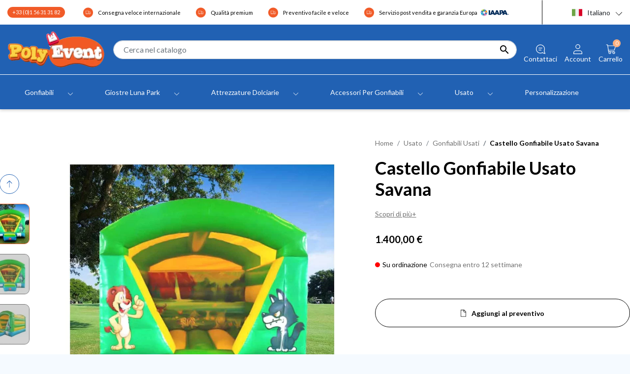

--- FILE ---
content_type: text/html; charset=utf-8
request_url: https://www.poly-event.com/it/gonfiabili-usati/165-castello-gonfiabile-usato-savana.html
body_size: 19015
content:
<!doctype html>
<html lang="it">

<head>
  
    
  <link rel="preconnect" href="//fonts.gstatic.com/" crossorigin>
<link rel="preconnect" href="//ajax.googleapis.com" crossorigin>
<script type="text/javascript">
    WebFontConfig = {
        google: { families: [ 'Noto+Sans:400,700' ] }
    };
    (function() {
        var wf = document.createElement('script');
        wf.src = 'https://ajax.googleapis.com/ajax/libs/webfont/1/webfont.js';
        wf.type = 'text/javascript';
        wf.async = 'true';
        var s = document.getElementsByTagName('script')[0];
        s.parentNode.insertBefore(wf, s);
    })(); </script>


  <meta charset="utf-8">


  <meta http-equiv="x-ua-compatible" content="ie=edge">



  <title>Castello Gonfiabile Usato Savana in vendita - Poly Event</title>
<script data-keepinline="true">
    var ajaxGetProductUrl = '//www.poly-event.com/it/module/cdc_googletagmanager/async';
    var ajaxShippingEvent = 1;
    var ajaxPaymentEvent = 1;

/* datalayer */
dataLayer = window.dataLayer || [];
    let cdcDatalayer = {"pageCategory":"product","event":"view_item","ecommerce":{"currency":"EUR","items":[{"item_name":"Castello Gonfiabile Usato Savana","item_id":"165","price":"1680","price_tax_exc":"1400","item_category":"Usato","item_category2":"Gonfiabili Usati","quantity":1}]}};
    dataLayer.push(cdcDatalayer);

/* call to GTM Tag */
(function(w,d,s,l,i){w[l]=w[l]||[];w[l].push({'gtm.start':
new Date().getTime(),event:'gtm.js'});var f=d.getElementsByTagName(s)[0],
j=d.createElement(s),dl=l!='dataLayer'?'&l='+l:'';j.async=true;j.src=
'https://www.googletagmanager.com/gtm.js?id='+i+dl;f.parentNode.insertBefore(j,f);
})(window,document,'script','dataLayer','GTM-T98D79Q');

/* async call to avoid cache system for dynamic data */
dataLayer.push({
  'event': 'datalayer_ready'
});
</script>
  <meta name="description" content="Castello Gonfiabile Usato Savana ▶ scopri la nostra gamma professionale di gonfiabili in vendita su Poly Event ✔ Pagamento sicuro ✔Prodotti certificati ✔ Gonfiabili di qualità">
  <meta name="keywords" content="Gonfiabili Usati">
        
      <link rel="canonical" href="https://www.poly-event.com/it/gonfiabili-usati/165-castello-gonfiabile-usato-savana.html">
      
<meta property="og:title" content="Castello Gonfiabile Usato Savana in vendita - Poly Event"/>
<meta property="og:description" content="Castello Gonfiabile Usato Savana ▶ scopri la nostra gamma professionale di gonfiabili in vendita su Poly Event ✔ Pagamento sicuro ✔Prodotti certificati ✔ Gonfiabili di qualità"/>
<meta property="og:type" content="website"/>
<meta property="og:url" content="https://www.poly-event.com/it/gonfiabili-usati/165-castello-gonfiabile-usato-savana.html"/>
<meta property="og:site_name" content="Poly Event"/>

  <meta property="og:type" content="product"/>
            <meta property="og:image" content="https://www.poly-event.com/it/16893-large_default/castello-gonfiabile-usato-savana.webp"/>
          <meta property="og:image" content="https://www.poly-event.com/it/16892-large_default/castello-gonfiabile-usato-savana.webp"/>
          <meta property="og:image" content="https://www.poly-event.com/it/16891-large_default/castello-gonfiabile-usato-savana.webp"/>
          <meta property="og:image" content="https://www.poly-event.com/it/16888-large_default/castello-gonfiabile-usato-savana.webp"/>
          <meta property="og:image" content="https://www.poly-event.com/it/16889-large_default/castello-gonfiabile-usato-savana.webp"/>
          <meta property="og:image" content="https://www.poly-event.com/it/16890-large_default/castello-gonfiabile-usato-savana.webp"/>
          <meta property="og:image" content="https://www.poly-event.com/it/16886-large_default/castello-gonfiabile-usato-savana.webp"/>
          <meta property="og:image" content="https://www.poly-event.com/it/16887-large_default/castello-gonfiabile-usato-savana.webp"/>
        <meta property="og:image:height" content="957"/>
    <meta property="og:image:width" content="957"/>

        <meta property="product:price:amount" content="1400" />
    <meta property="product:price:currency" content="EUR" />
          <meta property="og:availability" content="instock" />
<script type="application/ld+json">
{
    "@context" : "http://schema.org",
    "@type" : "Organization",
    "name" : "Poly Event",
    "url" : "https://www.poly-event.com/it/",
    "logo" : {
        "@type":"ImageObject",
        "url":"https://www.poly-event.comhttps://www.poly-event.com/it/img/logo-16776032083.jpg"
    }
}

</script>

<script type="application/ld+json">
{
    "@context":"http://schema.org",
    "@type":"WebPage",
    "isPartOf": {
        "@type":"WebSite",
        "url":  "https://www.poly-event.com/it/",
        "name": "Poly Event"
    },
    "name": "Castello Gonfiabile Usato Savana in vendita - Poly Event",
    "url":  "https://www.poly-event.com/it/gonfiabili-usati/165-castello-gonfiabile-usato-savana.html"
}


</script>
    <script type="application/ld+json">
    {
    "@context": "http://schema.org/",
    "@type": "Product",
    "name": "Castello Gonfiabile Usato Savana",
    "description": "Castello Gonfiabile Usato Savana ▶ scopri la nostra gamma professionale di gonfiabili in vendita su Poly Event ✔ Pagamento sicuro ✔Prodotti certificati ✔ Gonfiabili di qualità",
    "category": "Gonfiabili Usati",
    "image" :"https://www.poly-event.com/it/16893-home_default/castello-gonfiabile-usato-savana.webp",    "sku": "CT014",          "mpn": "CT014",
        "brand": {
        "@type": "Thing",
        "name": "Poly Event"
    },            "weight": {
        "@context": "https://schema.org",
        "@type": "QuantitativeValue",
        "value": "67.000000",
        "unitCode": "kg"
    },          "offers": {
        "@type": "Offer",
        "priceCurrency": "EUR",
        "name": "Castello Gonfiabile Usato Savana",
        "price": "1400",
        "url": "https://www.poly-event.com/it/gonfiabili-usati/165-castello-gonfiabile-usato-savana.html",
        "priceValidUntil": "2026-02-01",
                "image": ["https://www.poly-event.com/it/16893-large_default/castello-gonfiabile-usato-savana.webp","https://www.poly-event.com/it/16892-large_default/castello-gonfiabile-usato-savana.webp","https://www.poly-event.com/it/16891-large_default/castello-gonfiabile-usato-savana.webp","https://www.poly-event.com/it/16888-large_default/castello-gonfiabile-usato-savana.webp","https://www.poly-event.com/it/16889-large_default/castello-gonfiabile-usato-savana.webp","https://www.poly-event.com/it/16890-large_default/castello-gonfiabile-usato-savana.webp","https://www.poly-event.com/it/16886-large_default/castello-gonfiabile-usato-savana.webp","https://www.poly-event.com/it/16887-large_default/castello-gonfiabile-usato-savana.webp"],
                          "mpn": "CT014",
                "sku": "CT014",
                        "availability": "http://schema.org/InStock",
        "seller": {
            "@type": "Organization",
            "name": "Poly Event"
        }
    }
    
}


    </script>
<script type="application/ld+json">
    {
    "@context": "https://schema.org",
    "@type": "BreadcrumbList",
    "itemListElement": [
        {
    "@type": "ListItem",
    "position": 1,
    "name": "Home",
    "item": "https://www.poly-event.com/it/"
    },        {
    "@type": "ListItem",
    "position": 2,
    "name": "Usato",
    "item": "https://www.poly-event.com/it/45-usato"
    },        {
    "@type": "ListItem",
    "position": 3,
    "name": "Gonfiabili Usati",
    "item": "https://www.poly-event.com/it/46-gonfiabili-usati"
    },        {
    "@type": "ListItem",
    "position": 4,
    "name": "Castello Gonfiabile Usato Savana",
    "item": "https://www.poly-event.com/it/gonfiabili-usati/165-castello-gonfiabile-usato-savana.html"
    }    ]
    }
    </script>

  



  <meta name="viewport" content="width=device-width, initial-scale=1">



  <link rel="icon" type="image/vnd.microsoft.icon" href="https://www.poly-event.com/it/img/favicon-3.ico?1695020528">
  <link rel="shortcut icon" type="image/x-icon" href="https://www.poly-event.com/it/img/favicon-3.ico?1695020528">



    <link rel="stylesheet" href="https://www.poly-event.com/it/themes/polyevent-theme/assets/cache/theme-d7e22844.css" type="text/css" media="all" defer >



  

  <script type="text/javascript">
        var ASSearchUrl = "https:\/\/www.poly-event.com\/it\/module\/pm_advancedsearch4\/advancedsearch4";
        var adtm_activeLink = {"id":46,"type":"category"};
        var adtm_isToggleMode = false;
        var adtm_menuHamburgerSelector = "#menu-icon, .menu-icon";
        var adtm_stickyOnMobile = false;
        var as4_orderBySalesAsc = "Sales: Lower first";
        var as4_orderBySalesDesc = "Sales: Highest first";
        var configSlider = {"speed":"2000","pause":"hover","wrap":"true"};
        var controller = "product";
        var jolisearch = {"amb_joli_search_action":"https:\/\/www.poly-event.com\/it\/module\/ambjolisearch\/jolisearch","amb_joli_search_link":"https:\/\/www.poly-event.com\/it\/module\/ambjolisearch\/jolisearch","amb_joli_search_controller":"jolisearch","blocksearch_type":"top","show_cat_desc":0,"ga_acc":0,"id_lang":5,"url_rewriting":1,"use_autocomplete":1,"minwordlen":3,"l_products":"Products","l_manufacturers":"Manufacturers","l_suppliers":"Suppliers","l_categories":"Categorie","l_no_results_found":"No results found","l_more_results":"More results \u00bb","ENT_QUOTES":3,"search_ssl":true,"self":"\/home\/polyeventprod\/public_html\/modules\/ambjolisearch","position":{"my":"center top","at":"center bottom","collision":"fit none"},"classes":"ps17 centered-list","display_manufacturer":"","display_supplier":"","display_category":"","theme":"finder"};
        var prestashop = {"cart":{"products":[],"totals":{"total":{"type":"total","label":"Totale","amount":0,"value":"0,00\u00a0\u20ac"},"total_including_tax":{"type":"total","label":"Totale (tasse incl.)","amount":0,"value":"0,00\u00a0\u20ac"},"total_excluding_tax":{"type":"total","label":"Totale (tasse escl.)","amount":0,"value":"0,00\u00a0\u20ac"}},"subtotals":{"products":{"type":"products","label":"Totale parziale","amount":0,"value":"0,00\u00a0\u20ac"},"discounts":null,"shipping":{"type":"shipping","label":"Spedizione","amount":0,"value":""},"tax":{"type":"tax","label":"Tasse","amount":0,"value":"0,00\u00a0\u20ac"}},"products_count":0,"summary_string":"0 articoli","vouchers":{"allowed":1,"added":[]},"discounts":[],"minimalPurchase":0,"minimalPurchaseRequired":""},"currency":{"id":2,"name":"Euro","iso_code":"EUR","iso_code_num":"978","sign":"\u20ac"},"customer":{"lastname":null,"firstname":null,"email":null,"birthday":null,"newsletter":null,"newsletter_date_add":null,"optin":null,"website":null,"company":null,"siret":null,"ape":null,"is_logged":false,"gender":{"type":null,"name":null},"addresses":[]},"language":{"name":"Italiano","iso_code":"it","locale":"it-IT","language_code":"it-IT","is_rtl":"0","date_format_lite":"Y-m-d","date_format_full":"Y-m-d H:i:s","id":5},"page":{"title":"","canonical":"https:\/\/www.poly-event.com\/it\/gonfiabili-usati\/165-castello-gonfiabile-usato-savana.html","meta":{"title":"Castello Gonfiabile Usato Savana in vendita - Poly Event","description":"Castello Gonfiabile Usato Savana \u25b6 scopri la nostra gamma professionale di gonfiabili in vendita su Poly Event \u2714 Pagamento sicuro \u2714Prodotti certificati \u2714 Gonfiabili di qualit\u00e0","keywords":"Gonfiabili Usati","robots":"index"},"page_name":"product","body_classes":{"lang-it":true,"lang-rtl":false,"country-IT":true,"currency-EUR":true,"layout-full-width":true,"page-product":true,"tax-display-enabled":true,"product-id-165":true,"product-Castello Gonfiabile Usato Savana":true,"product-id-category-46":true,"product-id-manufacturer-0":true,"product-id-supplier-0":true,"product-available-for-order":true},"admin_notifications":[]},"shop":{"name":"Poly Event","logo":"https:\/\/www.poly-event.com\/it\/img\/logo-16776032083.jpg","stores_icon":"https:\/\/www.poly-event.com\/it\/img\/logo_stores.png","favicon":"https:\/\/www.poly-event.com\/it\/img\/favicon-3.ico"},"urls":{"base_url":"https:\/\/www.poly-event.com\/it\/","current_url":"https:\/\/www.poly-event.com\/it\/gonfiabili-usati\/165-castello-gonfiabile-usato-savana.html","shop_domain_url":"https:\/\/www.poly-event.com","img_ps_url":"https:\/\/www.poly-event.com\/it\/img\/","img_cat_url":"https:\/\/www.poly-event.com\/it\/img\/c\/","img_lang_url":"https:\/\/www.poly-event.com\/it\/img\/l\/","img_prod_url":"https:\/\/www.poly-event.com\/it\/img\/p\/","img_manu_url":"https:\/\/www.poly-event.com\/it\/img\/m\/","img_sup_url":"https:\/\/www.poly-event.com\/it\/img\/su\/","img_ship_url":"https:\/\/www.poly-event.com\/it\/img\/s\/","img_store_url":"https:\/\/www.poly-event.com\/it\/img\/st\/","img_col_url":"https:\/\/www.poly-event.com\/it\/img\/co\/","img_url":"https:\/\/www.poly-event.com\/it\/themes\/polyevent-theme\/assets\/img\/","css_url":"https:\/\/www.poly-event.com\/it\/themes\/polyevent-theme\/assets\/css\/","js_url":"https:\/\/www.poly-event.com\/it\/themes\/polyevent-theme\/assets\/js\/","pic_url":"https:\/\/www.poly-event.com\/it\/upload\/","pages":{"address":"https:\/\/www.poly-event.com\/it\/indirizzo","addresses":"https:\/\/www.poly-event.com\/it\/indirizzi","authentication":"https:\/\/www.poly-event.com\/it\/login","cart":"https:\/\/www.poly-event.com\/it\/carrello","category":"https:\/\/www.poly-event.com\/it\/index.php?controller=category","cms":"https:\/\/www.poly-event.com\/it\/index.php?controller=cms","contact":"https:\/\/www.poly-event.com\/it\/contattaci","discount":"https:\/\/www.poly-event.com\/it\/buoni-sconto","guest_tracking":"https:\/\/www.poly-event.com\/it\/tracciatura-ospite","history":"https:\/\/www.poly-event.com\/it\/cronologia-ordini","identity":"https:\/\/www.poly-event.com\/it\/dati-personali","index":"https:\/\/www.poly-event.com\/it\/","my_account":"https:\/\/www.poly-event.com\/it\/account","order_confirmation":"https:\/\/www.poly-event.com\/it\/conferma-ordine","order_detail":"https:\/\/www.poly-event.com\/it\/index.php?controller=order-detail","order_follow":"https:\/\/www.poly-event.com\/it\/segui-ordine","order":"https:\/\/www.poly-event.com\/it\/ordine","order_return":"https:\/\/www.poly-event.com\/it\/index.php?controller=order-return","order_slip":"https:\/\/www.poly-event.com\/it\/buono-ordine","pagenotfound":"https:\/\/www.poly-event.com\/it\/pagina-non-trovata","password":"https:\/\/www.poly-event.com\/it\/recupero-password","pdf_invoice":"https:\/\/www.poly-event.com\/it\/index.php?controller=pdf-invoice","pdf_order_return":"https:\/\/www.poly-event.com\/it\/index.php?controller=pdf-order-return","pdf_order_slip":"https:\/\/www.poly-event.com\/it\/index.php?controller=pdf-order-slip","prices_drop":"https:\/\/www.poly-event.com\/it\/offerte","product":"https:\/\/www.poly-event.com\/it\/index.php?controller=product","search":"https:\/\/www.poly-event.com\/it\/ricerca","sitemap":"https:\/\/www.poly-event.com\/it\/mappa-del-sito","stores":"https:\/\/www.poly-event.com\/it\/negozi","supplier":"https:\/\/www.poly-event.com\/it\/fornitori","register":"https:\/\/www.poly-event.com\/it\/login?create_account=1","order_login":"https:\/\/www.poly-event.com\/it\/ordine?login=1"},"alternative_langs":[],"theme_assets":"\/it\/themes\/polyevent-theme\/assets\/","actions":{"logout":"https:\/\/www.poly-event.com\/it\/?mylogout="},"no_picture_image":{"bySize":{"small_default":{"url":"https:\/\/www.poly-event.com\/it\/img\/p\/it-default-small_default.jpg","width":98,"height":98},"cart_default":{"url":"https:\/\/www.poly-event.com\/it\/img\/p\/it-default-cart_default.jpg","width":125,"height":125},"pdt_180":{"url":"https:\/\/www.poly-event.com\/it\/img\/p\/it-default-pdt_180.jpg","width":180,"height":180},"pdt_300":{"url":"https:\/\/www.poly-event.com\/it\/img\/p\/it-default-pdt_300.jpg","width":300,"height":300},"home_default":{"url":"https:\/\/www.poly-event.com\/it\/img\/p\/it-default-home_default.jpg","width":308,"height":308},"pdt_360":{"url":"https:\/\/www.poly-event.com\/it\/img\/p\/it-default-pdt_360.jpg","width":360,"height":360},"medium_default":{"url":"https:\/\/www.poly-event.com\/it\/img\/p\/it-default-medium_default.jpg","width":452,"height":452},"pdt_540":{"url":"https:\/\/www.poly-event.com\/it\/img\/p\/it-default-pdt_540.jpg","width":540,"height":540},"large_default":{"url":"https:\/\/www.poly-event.com\/it\/img\/p\/it-default-large_default.jpg","width":957,"height":957}},"small":{"url":"https:\/\/www.poly-event.com\/it\/img\/p\/it-default-small_default.jpg","width":98,"height":98},"medium":{"url":"https:\/\/www.poly-event.com\/it\/img\/p\/it-default-home_default.jpg","width":308,"height":308},"large":{"url":"https:\/\/www.poly-event.com\/it\/img\/p\/it-default-large_default.jpg","width":957,"height":957},"legend":""}},"configuration":{"display_taxes_label":true,"display_prices_tax_incl":false,"is_catalog":false,"show_prices":true,"opt_in":{"partner":true},"quantity_discount":{"type":"discount","label":"Sconto unit\u00e0"},"voucher_enabled":1,"return_enabled":0},"field_required":[],"breadcrumb":{"links":[{"title":"Home","url":"https:\/\/www.poly-event.com\/it\/"},{"title":"Usato","url":"https:\/\/www.poly-event.com\/it\/45-usato"},{"title":"Gonfiabili Usati","url":"https:\/\/www.poly-event.com\/it\/46-gonfiabili-usati"},{"title":"Castello Gonfiabile Usato Savana","url":"https:\/\/www.poly-event.com\/it\/gonfiabili-usati\/165-castello-gonfiabile-usato-savana.html"}],"count":4},"link":{"protocol_link":"https:\/\/","protocol_content":"https:\/\/"},"time":1768667007,"static_token":"408b782d45541bcffc13fbe9f71d7093","token":"281a00ae9f35bffe1c3b66d139b37233","debug":false};
        var prestashopFacebookAjaxController = "https:\/\/www.poly-event.com\/it\/module\/ps_facebook\/Ajax";
        var ps16 = false;
        var psemailsubscription_subscription = "https:\/\/www.poly-event.com\/it\/module\/ps_emailsubscription\/subscription";
        var psr_icon_color = "#F19D76";
        var src_image_seo = "linear-gradient(279.43deg, #164179 -6.06%, rgba(22, 65, 121, 0) 21.52%), linear-gradient(94.16deg, #164179 0.48%, rgba(22, 65, 121, 0) 45.52%), url(\/it\/modules\/egblockseo\/views\/img\/desktop\/5ce50373bbc1438d4ceab495b114732e.jpg)";
      </script>



  
  <link rel="alternate" hreflang="x-default" href="https://www.poly-event.com/en/second-hand-inflatables/165-second-hand-savannah-bouncy-castle.html" />
  <link rel="alternate" hreflang="it-IT" href="https://www.poly-event.com/it/gonfiabili-usati/165-castello-gonfiabile-usato-savana.html" />
  <link rel="alternate" hreflang="es-ES" href="https://www.poly-event.com/es/castillos-hinchables-segunda-mano/165-castillo-hinchable-segunda-mano-sabana.html" />
  <link rel="alternate" hreflang="de-DE" href="https://www.poly-event.com/de/hupfburg-kaufen-gebraucht/165-hupfburg-wurfel-savanne-gebraucht.html" />




  
</head>

<body id="product" class="lang-it country-it currency-eur layout-full-width page-product tax-display-enabled product-id-165 product-castello-gonfiabile-usato-savana product-id-category-46 product-id-manufacturer-0 product-id-supplier-0 product-available-for-order">

  
    <!-- Google Tag Manager (noscript) -->
<noscript><iframe src="https://www.googletagmanager.com/ns.html?id=GTM-T98D79Q"
height="0" width="0" style="display:none;visibility:hidden"></iframe></noscript>
<!-- End Google Tag Manager (noscript) -->

  

  <main>
    
          

    <header id="header" class="l-header sticky-top">
      
        
    <div class="header-banner">
        
    </div>



    <div class="header-nav u-bor-bot">
        <div class="header__container container">

            <div id="_mobile_contact_link" class="visible--mobile"></div>

            <div class="u-a-i-c d--flex-between visible--desktop p-0">
                <div class="small">
                    <div id="_desktop_contact_link">
  <div class="contact-link">
          <a href="tel:+33 (0)1 56 31 31 82">+33 (0)1 56 31 31 82</a>
      </div>
</div>

                </div>
                <div class="header-center">
                        <div class="reassurancetop">
        <ul class="d-flex m-0">
                                                <li>
                                                    <span>
                                <img src="/it/modules/egreassurancetop/views/img/edfd6f75e033e5a0babeea123c3c5d00.png" alt="Consegna veloce internazionale" width="21px"
                                    height="21px"><span>Consegna veloce internazionale</span>
                            </span>
                        

                    </li>
                                                                <li>
                                                    <span>
                                <img src="/it/modules/egreassurancetop/views/img/d639bef8591e80991a1f713b4b96f948.png" alt="Qualità premium" width="21px"
                                    height="21px"><span>Qualità premium</span>
                            </span>
                        

                    </li>
                                                                <li>
                                                    <span>
                                <img src="/it/modules/egreassurancetop/views/img/92ec91e9bcdd6fe908122424fef81b2b.png" alt="Preventivo facile e veloce" width="21px"
                                    height="21px"><span>Preventivo facile e veloce</span>
                            </span>
                        

                    </li>
                                                                <li>
                                                    <span>
                                <img src="/it/modules/egreassurancetop/views/img/408b26cb911631c616b462f49b6b5a51.png" alt="Servizio post vendita e garanzia Europa" width="21px"
                                    height="21px"><span>Servizio post vendita e garanzia Europa</span>
                            </span>
                        

                    </li>
                                    </ul>
    </div>

                    <div class="iaapa visible--desktop"></div>
                </div>
                <div class="header-nav__right">
                    	<div id="_desktop_shop_selector">
		<div class="shop-selector dropdown js-dropdown">
			<button data-target="#" data-toggle="dropdown" class="btn btn-sm dropdown-toggle current">
				<span class="img-container">
					<img src="/img/l/5.webp" alt="it" class="img-fluid">
				</span>
				Italiano
			</button>
			<div class="dropdown-menu dropdown-menu-right" aria-labelledby="shop-selector-label">
															<a title="English" href="https://www.poly-event.com/en/" class="dropdown-item small">
							<span class="img-container"><img src="/img/l/3.webp" alt="gb" class="img-fluid"></span>
							English
						</a>
																				<a title="Deutsch" href="https://www.poly-event.com/de/" class="dropdown-item small">
							<span class="img-container"><img src="/img/l/4.webp" alt="de" class="img-fluid"></span>
							Deutsch
						</a>
																				<a title="Español" href="https://www.poly-event.com/es/" class="dropdown-item small">
							<span class="img-container"><img src="/img/l/6.webp" alt="es" class="img-fluid"></span>
							Español
						</a>
												</div>
		</div>
	</div>

                </div>
            </div>
        </div>
    </div>



    <div class="container header-top d--flex-between u-a-i-c">
        <button class="visible--mobile btn" id="menu-icon" data-toggle="modal" data-target="#mobile_top_menu_wrapper">
        </button>
        <a href="https://www.poly-event.com/it/" class="header__logo header-top__col">
            <img class="logo img-fluid" src="https://www.poly-event.com/it/img/logo-16776032083.webp" alt="Poly Event" width="1px" height="1px">
        </a>
        <div class="header__search">
            <!-- Block search module TOP -->
<form method="get" action="//www.poly-event.com/it/ricerca" class="search-widget" data-search-widget data-search-controller-url="//www.poly-event.com/it/ricerca">
    <input type="hidden" name="controller" value="search">
    <div class="search-widget__group">
        <input class="form-control search-widget__input-right" type="text" name="s" value="" placeholder="Cerca nel catalogo" aria-label="Cerca">
        <button type="submit" class="search-widget__btn btn btn-link">
            <i class="material-icons search">&#xE8B6;</i>
            <span class="d-none">Cerca</span>
        </button>
    </div>
</form>
<!-- /Block search module TOP -->

        </div>
        <div class="header__right header-top__col">
            <div class="icon-search item-action visible--mobile"></div>
            <div class="contact-info item-action visible--desktop">
                <a class="contact u-link-body" href="https://www.poly-event.com/it/contattaci" title="Contattaci" rel="nofollow">
                    <span>
                        <i class="material-icons contact__icon"></i>
                    </span>
                    <span class="visible--desktop small contact__label">Contattaci</span>
                </a>
            </div>
            <div class="user-info header__rightitem item-action">
      <a href="https://www.poly-event.com/it/account" class="u-link-body"
      title="Accedi al tuo account cliente" rel="nofollow">
      <span><i class="material-icons blocaccount__icon"></i></span>
      <span class="visible--desktop small blocaccount__label">Account</span>
    </a>
  </div><div class="item-action">
  <div class="blockcart cart-preview header__rightitem inactive"
    data-refresh-url="//www.poly-event.com/it/module/ps_shoppingcart/ajax">
    <div class="shopping-cart">
      <a rel="nofollow" href="//www.poly-event.com/it/carrello?action=show" class="u-link-body">
        <span class="position-relative">
          <i class="material-icons blockcart__icon"></i>
          <span class="cart-products-count small blockcart__count">0</span>
        </span>
        <span class="visible--desktop blockcart__label small">Carrello</span>

      </a>
    </div>
  </div>
</div>
        </div>
    </div>
    <div class="container-fluid navfullwidth">
        <!-- MODULE PM_AdvancedTopMenu || Presta-Module.com -->
<div id="_desktop_top_menu" class="adtm_menu_container container">
	<div id="adtm_menu" data-open-method="1" class="" data-active-id="14" data-active-type="category">
		<div id="adtm_menu_inner" class="clearfix advtm_open_on_hover">
			<ul id="menu">
								<li class="li-niveau1 advtm_menu_toggle">
					<a class="a-niveau1 adtm_toggle_menu_button"><span class="advtm_menu_span adtm_toggle_menu_button_text">Menu</span></a>
				</li>
																		
																																																																																															<li class="li-niveau1 advtm_menu_19 sub advtm_hide_mobile">
						<span class="direct-link visible--mobile" data-url="https://www.poly-event.com/it/3-gonfiabili">Gonfiabili</span><a href="https://www.poly-event.com/it/3-gonfiabili" title="Gonfiabili"  class=" a-niveau1"  data-type="category" data-id="3"><span class="advtm_menu_span advtm_menu_span_19"><span class="item-label label-link" data-url="https://www.poly-event.com/it/3-gonfiabili">Gonfiabili</span></span></a>											<div class="adtm_sub">
													<table class="columnWrapTable">
							<tr>
																							
																<td class="adtm_column_wrap_td advtm_column_wrap_td_81 advtm_hide_mobile">
									<div class="adtm_column_wrap advtm_column_wrap_81">
																			<p><span style="margin-left: 20px; color: #2161b3; font-size: 1rem;"><strong>HIGHLIGHTS</strong></span></p>																			<div class="adtm_column_wrap_sizer">&nbsp;</div>
																																																												<div class="adtm_column adtm_column_669">
																																		<span class="column_wrap_title">
												<span class="direct-link visible--mobile" data-url="https://www.poly-event.com/it/239-in-magazzino">In magazzino ⭐️</span><a href="https://www.poly-event.com/it/239-in-magazzino" title="In magazzino ⭐️"  class=""  data-type="category" data-id="239"><span class="item-label label-link" data-url="https://www.poly-event.com/it/239-in-magazzino">In magazzino ⭐️</span></a>											</span>
																																																									</div>
																																																																																	<div class="adtm_column adtm_column_235 advtm_hide_mobile">
																																		<span class="column_wrap_title">
												<span class="direct-link visible--mobile" data-url="https://www.poly-event.com/it/231-nuovi-prodotti">Nuovi prodotti</span><a href="https://www.poly-event.com/it/231-nuovi-prodotti" title="Nuovi prodotti"  class=""  data-type="category" data-id="231"><span class="item-label label-link" data-url="https://www.poly-event.com/it/231-nuovi-prodotti">Nuovi prodotti</span></a>											</span>
																																																									</div>
																																																																																	<div class="adtm_column adtm_column_236 advtm_hide_mobile">
																																		<span class="column_wrap_title">
												<span class="direct-link visible--mobile" data-url="https://www.poly-event.com/it/232-buone-offerte">Buone offerte</span><a href="https://www.poly-event.com/it/232-buone-offerte" title="Buone offerte"  class=""  data-type="category" data-id="232"><span class="item-label label-link" data-url="https://www.poly-event.com/it/232-buone-offerte">Buone offerte</span></a>											</span>
																																																									</div>
																																																																																	<div class="adtm_column adtm_column_237 advtm_hide_mobile">
																																		<span class="column_wrap_title">
												<span class="direct-link visible--mobile" data-url="https://www.poly-event.com/it/3-gonfiabili">Tutti i prodotti</span><a href="https://www.poly-event.com/it/3-gonfiabili" title="Tutti i prodotti"  class=""  data-type="category" data-id="3"><span class="item-label label-link" data-url="https://www.poly-event.com/it/3-gonfiabili">Tutti i prodotti</span></a>											</span>
																																																									</div>
																																																																																			<p><span style="margin-left: 20px; color: #2161b3; font-size: 1rem;"><strong></strong></span></p>
<p><span style="margin-left: 20px; color: #2161b3; font-size: 1rem;"><strong>SHOPPING PER TEMA</strong></span></p>																					<div class="adtm_column adtm_column_627">
																																		<span class="column_wrap_title">
												<span class="direct-link visible--mobile" data-url="https://www.poly-event.com/it/225-gonfiabile-dinosauro">Dinosauro</span><a href="https://www.poly-event.com/it/225-gonfiabile-dinosauro" title="Dinosauro"  class=""  data-type="category" data-id="225"><span class="item-label label-link" data-url="https://www.poly-event.com/it/225-gonfiabile-dinosauro">Dinosauro</span></a>											</span>
																																																									</div>
																																																																																	<div class="adtm_column adtm_column_628">
																																		<span class="column_wrap_title">
												<span class="direct-link visible--mobile" data-url="https://www.poly-event.com/it/226-gonfiabile-giungla">Giungla</span><a href="https://www.poly-event.com/it/226-gonfiabile-giungla" title="Giungla"  class=""  data-type="category" data-id="226"><span class="item-label label-link" data-url="https://www.poly-event.com/it/226-gonfiabile-giungla">Giungla</span></a>											</span>
																																																									</div>
																																																																																	<div class="adtm_column adtm_column_670">
																																		<span class="column_wrap_title">
												<span class="direct-link visible--mobile" data-url="https://www.poly-event.com/it/12-gonfiabili-natalizi">Gonfiabili Natalizi</span><a href="https://www.poly-event.com/it/12-gonfiabili-natalizi" title="Gonfiabili Natalizi"  class=""  data-type="category" data-id="12"><span class="item-label label-link" data-url="https://www.poly-event.com/it/12-gonfiabili-natalizi">Gonfiabili Natalizi</span></a>											</span>
																																																									</div>
																																																</div>
								</td>
																															
																<td class="adtm_column_wrap_td advtm_column_wrap_td_82 advtm_hide_mobile">
									<div class="adtm_column_wrap advtm_column_wrap_82">
																			<p><span style="margin-left: 20px; color: #2161b3; font-size: 1rem;"><strong>SHOPPING PER PRODOTTO</strong></span></p>																			<div class="adtm_column_wrap_sizer">&nbsp;</div>
																																																												<div class="adtm_column adtm_column_230 advtm_hide_mobile">
																																		<span class="column_wrap_title">
												<span class="direct-link visible--mobile" data-url="https://www.poly-event.com/it/4-scivoli-gonfiabili">Scivoli Gonfiabili</span><a href="https://www.poly-event.com/it/4-scivoli-gonfiabili" title="Scivoli Gonfiabili"  class=""  data-type="category" data-id="4"><span class="item-label label-link" data-url="https://www.poly-event.com/it/4-scivoli-gonfiabili">Scivoli Gonfiabili</span></a>											</span>
																																																									</div>
																																																																																	<div class="adtm_column adtm_column_229 advtm_hide_mobile">
																																		<span class="column_wrap_title">
												<span class="direct-link visible--mobile" data-url="https://www.poly-event.com/it/6-castello-gonfiabile">Castello Gonfiabile</span><a href="https://www.poly-event.com/it/6-castello-gonfiabile" title="Castello Gonfiabile"  class=""  data-type="category" data-id="6"><span class="item-label label-link" data-url="https://www.poly-event.com/it/6-castello-gonfiabile">Castello Gonfiabile</span></a>											</span>
																																																									</div>
																																																																																	<div class="adtm_column adtm_column_231 advtm_hide_mobile">
																																		<span class="column_wrap_title">
												<span class="direct-link visible--mobile" data-url="https://www.poly-event.com/it/9-gonfiabili-acquatici">Gonfiabili Acquatici</span><a href="https://www.poly-event.com/it/9-gonfiabili-acquatici" title="Gonfiabili Acquatici"  class=""  data-type="category" data-id="9"><span class="item-label label-link" data-url="https://www.poly-event.com/it/9-gonfiabili-acquatici">Gonfiabili Acquatici</span></a>											</span>
																																																									</div>
																																																																																	<div class="adtm_column adtm_column_250 advtm_hide_mobile">
																																		<span class="column_wrap_title">
												<span class="direct-link visible--mobile" data-url="https://www.poly-event.com/it/11-parchi-gonfiabili">Parchi Gonfiabili</span><a href="https://www.poly-event.com/it/11-parchi-gonfiabili" title="Parchi Gonfiabili"  class=""  data-type="category" data-id="11"><span class="item-label label-link" data-url="https://www.poly-event.com/it/11-parchi-gonfiabili">Parchi Gonfiabili</span></a>											</span>
																																																									</div>
																																																																																	<div class="adtm_column adtm_column_257 advtm_hide_mobile">
																																		<span class="column_wrap_title">
												<span class="direct-link visible--mobile" data-url="https://www.poly-event.com/it/14-gonfiabili-sportivi">Gonfiabili Sportivi</span><a href="https://www.poly-event.com/it/14-gonfiabili-sportivi" title="Gonfiabili Sportivi"  class=""  data-type="category" data-id="14"><span class="item-label label-link" data-url="https://www.poly-event.com/it/14-gonfiabili-sportivi">Gonfiabili Sportivi</span></a>											</span>
																																																									</div>
																																																																																	<div class="adtm_column adtm_column_260 advtm_hide_mobile">
																																		<span class="column_wrap_title">
												<span class="direct-link visible--mobile" data-url="https://www.poly-event.com/it/22-percorsi-gonfiabili">Percorsi Gonfiabili</span><a href="https://www.poly-event.com/it/22-percorsi-gonfiabili" title="Percorsi Gonfiabili"  class=""  data-type="category" data-id="22"><span class="item-label label-link" data-url="https://www.poly-event.com/it/22-percorsi-gonfiabili">Percorsi Gonfiabili</span></a>											</span>
																																																									</div>
																																																																																	<div class="adtm_column adtm_column_263 advtm_hide_mobile">
																																		<span class="column_wrap_title">
												<span class="direct-link visible--mobile" data-url="https://www.poly-event.com/it/27-vasca-palline">Vasca Palline</span><a href="https://www.poly-event.com/it/27-vasca-palline" title="Vasca Palline"  class=""  data-type="category" data-id="27"><span class="item-label label-link" data-url="https://www.poly-event.com/it/27-vasca-palline">Vasca Palline</span></a>											</span>
																																																									</div>
																																																																																	<div class="adtm_column adtm_column_278 advtm_hide_mobile">
																																		<span class="column_wrap_title">
												<span class="direct-link visible--mobile" data-url="https://www.poly-event.com/it/26-schermo-proiezione-gonfiabile">Schermo Proiezione Gonfiabile</span><a href="https://www.poly-event.com/it/26-schermo-proiezione-gonfiabile" title="Schermo Proiezione Gonfiabile"  class=""  data-type="category" data-id="26"><span class="item-label label-link" data-url="https://www.poly-event.com/it/26-schermo-proiezione-gonfiabile">Schermo Proiezione Gonfiabile</span></a>											</span>
																																																									</div>
																																																																																			<p><span style="margin-left: 20px; color: #2161b3; font-size: 1rem;"><strong></strong></span></p>
<p><span style="margin-left: 20px; color: #2161b3; font-size: 1rem;"><strong>RIMBALZARE, SCIVOLARE, RIDERE!</strong></span></p>
<div id="aircall-extension-app"></div>																					<div class="adtm_column adtm_column_671">
																																		<span class="column_wrap_title">
												<span class="direct-link visible--mobile" data-url="https://www.poly-event.com/it/7-castello-gonfiabile-con-scivolo">Castello Gonfiabile Con Scivolo</span><a href="https://www.poly-event.com/it/7-castello-gonfiabile-con-scivolo" title="Castello Gonfiabile Con Scivolo"  class=""  data-type="category" data-id="7"><span class="item-label label-link" data-url="https://www.poly-event.com/it/7-castello-gonfiabile-con-scivolo">Castello Gonfiabile Con Scivolo</span></a>											</span>
																																																									</div>
																							<p></p>
<div id="aircall-extension-app"></div>
<div id="aircall-extension-app"></div>																																																																																	<div class="adtm_column adtm_column_673">
																																		<span class="column_wrap_title">
												<span class="direct-link visible--mobile" data-url="https://www.poly-event.com/it/255-castelli-gonfiabili-per-bambini">Castelli gonfiabili per bambini</span><a href="https://www.poly-event.com/it/255-castelli-gonfiabili-per-bambini" title="Castelli gonfiabili per bambini"  class=""  data-type="category" data-id="255"><span class="item-label label-link" data-url="https://www.poly-event.com/it/255-castelli-gonfiabili-per-bambini">Castelli gonfiabili per bambini</span></a>											</span>
																																																									</div>
																																																</div>
								</td>
																															
																<td class="adtm_column_wrap_td advtm_column_wrap_td_109 advtm_hide_mobile">
									<div class="adtm_column_wrap advtm_column_wrap_109">
																			<p><span style="margin-left: 20px; color: #2161b3; font-size: 1rem;"><strong>DATE VITA AL VOSTRO MARCHIO!</strong></span></p>																			<div class="adtm_column_wrap_sizer">&nbsp;</div>
																																																												<div class="adtm_column adtm_column_349 advtm_hide_mobile">
																																		<span class="column_wrap_title">
												<span class="direct-link visible--mobile" data-url="https://www.poly-event.com/it/24-sky-dancer">Sky Dancer</span><a href="https://www.poly-event.com/it/24-sky-dancer" title="Sky Dancer"  class=""  data-type="category" data-id="24"><span class="item-label label-link" data-url="https://www.poly-event.com/it/24-sky-dancer">Sky Dancer</span></a>											</span>
																																																									</div>
																																																																																	<div class="adtm_column adtm_column_306 advtm_hide_mobile">
																																		<span class="column_wrap_title">
												<span class="direct-link visible--mobile" data-url="https://www.poly-event.com/it/25-gonfiabili-pubblicitari-personalizzati">Gonfiabili Pubblicitari Personalizzati</span><a href="https://www.poly-event.com/it/25-gonfiabili-pubblicitari-personalizzati" title="Gonfiabili Pubblicitari Personalizzati"  class=""  data-type="category" data-id="25"><span class="item-label label-link" data-url="https://www.poly-event.com/it/25-gonfiabili-pubblicitari-personalizzati">Gonfiabili Pubblicitari Personalizzati</span></a>											</span>
																																																									</div>
																																																																																	<div class="adtm_column adtm_column_308 advtm_hide_mobile">
																																		<span class="column_wrap_title">
												<span class="direct-link visible--mobile" data-url="https://www.poly-event.com/it/23-gonfiabili-promozionali">Gonfiabili Promozionali</span><a href="https://www.poly-event.com/it/23-gonfiabili-promozionali" title="Gonfiabili Promozionali"  class=""  data-type="category" data-id="23"><span class="item-label label-link" data-url="https://www.poly-event.com/it/23-gonfiabili-promozionali">Gonfiabili Promozionali</span></a>											</span>
																																																									</div>
																																																																																			<div> </div>
<p><span style="text-transform: uppercase; margin-left: 20px; color: #2161b3; font-size: 1rem;"><strong>Calcio Gonfiabile</strong></span></p>																					<div class="adtm_column adtm_column_51 advtm_hide_mobile">
																																		<span class="column_wrap_title">
												<span class="direct-link visible--mobile" data-url="https://www.poly-event.com/it/15-gonfiabili-calcio">Gonfiabili Calcio</span><a href="https://www.poly-event.com/it/15-gonfiabili-calcio" title="Gonfiabili Calcio"  class=""  data-type="category" data-id="15"><span class="item-label label-link" data-url="https://www.poly-event.com/it/15-gonfiabili-calcio">Gonfiabili Calcio</span></a>											</span>
																																																									</div>
																																																																																	<div class="adtm_column adtm_column_323 advtm_hide_mobile">
																																		<span class="column_wrap_title">
												<span class="direct-link visible--mobile" data-url="https://www.poly-event.com/it/16-porta-da-calcio-gonfiabile">Porta Da Calcio Gonfiabile</span><a href="https://www.poly-event.com/it/16-porta-da-calcio-gonfiabile" title="Porta Da Calcio Gonfiabile"  class=""  data-type="category" data-id="16"><span class="item-label label-link" data-url="https://www.poly-event.com/it/16-porta-da-calcio-gonfiabile">Porta Da Calcio Gonfiabile</span></a>											</span>
																																																									</div>
																																																																																	<div class="adtm_column adtm_column_352 advtm_hide_mobile">
																																		<span class="column_wrap_title">
												<span class="direct-link visible--mobile" data-url="https://www.poly-event.com/it/55-bubble-football">Bubble Football</span><a href="https://www.poly-event.com/it/55-bubble-football" title="Bubble Football"  class=""  data-type="category" data-id="55"><span class="item-label label-link" data-url="https://www.poly-event.com/it/55-bubble-football">Bubble Football</span></a>											</span>
																																																									</div>
																																																																																	<div class="adtm_column adtm_column_353 advtm_hide_mobile">
																																		<span class="column_wrap_title">
												<span class="direct-link visible--mobile" data-url="https://www.poly-event.com/it/17-calcio-freccette-gonfiabile">Calcio Freccette Gonfiabile</span><a href="https://www.poly-event.com/it/17-calcio-freccette-gonfiabile" title="Calcio Freccette Gonfiabile"  class=""  data-type="category" data-id="17"><span class="item-label label-link" data-url="https://www.poly-event.com/it/17-calcio-freccette-gonfiabile">Calcio Freccette Gonfiabile</span></a>											</span>
																																																									</div>
																																																</div>
								</td>
																															
																<td class="adtm_column_wrap_td advtm_column_wrap_td_182 advtm_hide_desktop">
									<div class="adtm_column_wrap advtm_column_wrap_182">
																			<div class="adtm_column_wrap_sizer">&nbsp;</div>
																																																												<div class="adtm_column adtm_column_668 advtm_hide_desktop">
																																		<span class="column_wrap_title">
												<span class="direct-link visible--mobile" data-url="https://www.poly-event.com/it/239-in-magazzino">In magazzino ⭐️</span><a href="https://www.poly-event.com/it/239-in-magazzino" title="In magazzino ⭐️"  class=""  data-type="category" data-id="239"><span class="item-label label-link" data-url="https://www.poly-event.com/it/239-in-magazzino">In magazzino ⭐️</span></a>											</span>
																																																									</div>
																																																																																	<div class="adtm_column adtm_column_476 advtm_hide_desktop">
																																		<span class="column_wrap_title">
												<span class="direct-link visible--mobile" data-url="https://www.poly-event.com/it/231-nuovi-prodotti">Nuovi prodotti</span><a href="https://www.poly-event.com/it/231-nuovi-prodotti" title="Nuovi prodotti"  class=""  data-type="category" data-id="231"><span class="item-label label-link" data-url="https://www.poly-event.com/it/231-nuovi-prodotti">Nuovi prodotti</span></a>											</span>
																																																									</div>
																																																																																	<div class="adtm_column adtm_column_479 advtm_hide_desktop">
																																		<span class="column_wrap_title">
												<span class="direct-link visible--mobile" data-url="https://www.poly-event.com/it/232-buone-offerte">Buone offerte</span><a href="https://www.poly-event.com/it/232-buone-offerte" title="Buone offerte"  class=""  data-type="category" data-id="232"><span class="item-label label-link" data-url="https://www.poly-event.com/it/232-buone-offerte">Buone offerte</span></a>											</span>
																																																									</div>
																																																																																	<div class="adtm_column adtm_column_481 advtm_hide_desktop">
																																		<span class="column_wrap_title">
												<span class="direct-link visible--mobile" data-url="https://www.poly-event.com/it/3-gonfiabili">Tutti i prodotti</span><a href="https://www.poly-event.com/it/3-gonfiabili" title="Tutti i prodotti"  class=""  data-type="category" data-id="3"><span class="item-label label-link" data-url="https://www.poly-event.com/it/3-gonfiabili">Tutti i prodotti</span></a>											</span>
																																																									</div>
																																																</div>
								</td>
																															
																<td class="adtm_column_wrap_td advtm_column_wrap_td_193 advtm_hide_desktop">
									<div class="adtm_column_wrap advtm_column_wrap_193">
																			<div class="adtm_column_wrap_sizer">&nbsp;</div>
																																																												<div class="adtm_column adtm_column_498 advtm_hide_desktop">
																																		<span class="column_wrap_title">
												<span class="direct-link visible--mobile" data-url="https://www.poly-event.com/it/3-gonfiabili">SHOPPING PER PRODOTTO</span><a href="https://www.poly-event.com/it/3-gonfiabili" title="SHOPPING PER PRODOTTO"  class=""  data-type="category" data-id="3"><span class="item-label label-link" data-url="https://www.poly-event.com/it/3-gonfiabili">SHOPPING PER PRODOTTO</span></a>											</span>
																																															<ul class="adtm_elements adtm_elements_498">
																																																																			<li class=" advtm_hide_desktop">
													<span class="direct-link visible--mobile" data-url="https://www.poly-event.com/it/4-scivoli-gonfiabili">Scivoli Gonfiabili</span><a href="https://www.poly-event.com/it/4-scivoli-gonfiabili" title="Scivoli Gonfiabili"  class=""  data-type="category" data-id="4"><span class="item-label label-link" data-url="https://www.poly-event.com/it/4-scivoli-gonfiabili">Scivoli Gonfiabili</span></a>												</li>
																																																																																	<li class=" advtm_hide_desktop">
													<span class="direct-link visible--mobile" data-url="https://www.poly-event.com/it/11-parchi-gonfiabili">Parchi Gonfiabili</span><a href="https://www.poly-event.com/it/11-parchi-gonfiabili" title="Parchi Gonfiabili"  class=""  data-type="category" data-id="11"><span class="item-label label-link" data-url="https://www.poly-event.com/it/11-parchi-gonfiabili">Parchi Gonfiabili</span></a>												</li>
																																																																																	<li class=" advtm_hide_desktop">
													<span class="direct-link visible--mobile" data-url="https://www.poly-event.com/it/27-vasca-palline">Vasca Palline</span><a href="https://www.poly-event.com/it/27-vasca-palline" title="Vasca Palline"  class=""  data-type="category" data-id="27"><span class="item-label label-link" data-url="https://www.poly-event.com/it/27-vasca-palline">Vasca Palline</span></a>												</li>
																																																																																	<li class=" advtm_hide_desktop">
													<span class="direct-link visible--mobile" data-url="https://www.poly-event.com/it/6-castello-gonfiabile">Castello Gonfiabile</span><a href="https://www.poly-event.com/it/6-castello-gonfiabile" title="Castello Gonfiabile"  class=""  data-type="category" data-id="6"><span class="item-label label-link" data-url="https://www.poly-event.com/it/6-castello-gonfiabile">Castello Gonfiabile</span></a>												</li>
																																																																																	<li class=" advtm_hide_desktop">
													<span class="direct-link visible--mobile" data-url="https://www.poly-event.com/it/9-gonfiabili-acquatici">Gonfiabili Acquatici</span><a href="https://www.poly-event.com/it/9-gonfiabili-acquatici" title="Gonfiabili Acquatici"  class=""  data-type="category" data-id="9"><span class="item-label label-link" data-url="https://www.poly-event.com/it/9-gonfiabili-acquatici">Gonfiabili Acquatici</span></a>												</li>
																																																																																	<li class=" advtm_hide_desktop">
													<span class="direct-link visible--mobile" data-url="https://www.poly-event.com/it/14-gonfiabili-sportivi">Gonfiabili Sportivi</span><a href="https://www.poly-event.com/it/14-gonfiabili-sportivi" title="Gonfiabili Sportivi"  class=""  data-type="category" data-id="14"><span class="item-label label-link" data-url="https://www.poly-event.com/it/14-gonfiabili-sportivi">Gonfiabili Sportivi</span></a>												</li>
																																																																																	<li class=" advtm_hide_desktop">
													<span class="direct-link visible--mobile" data-url="https://www.poly-event.com/it/22-percorsi-gonfiabili">Percorsi Gonfiabili</span><a href="https://www.poly-event.com/it/22-percorsi-gonfiabili" title="Percorsi Gonfiabili"  class=""  data-type="category" data-id="22"><span class="item-label label-link" data-url="https://www.poly-event.com/it/22-percorsi-gonfiabili">Percorsi Gonfiabili</span></a>												</li>
																																																																																	<li class=" advtm_hide_desktop">
													<span class="direct-link visible--mobile" data-url="https://www.poly-event.com/it/26-schermo-proiezione-gonfiabile">Schermo Proiezione Gonfiabile</span><a href="https://www.poly-event.com/it/26-schermo-proiezione-gonfiabile" title="Schermo Proiezione Gonfiabile"  class=""  data-type="category" data-id="26"><span class="item-label label-link" data-url="https://www.poly-event.com/it/26-schermo-proiezione-gonfiabile">Schermo Proiezione Gonfiabile</span></a>												</li>
																																						</ul>
																																	</div>
																																																																																	<div class="adtm_column adtm_column_485 advtm_hide_desktop">
																																		<span class="column_wrap_title">
												<span class="direct-link visible--mobile" data-url="https://www.poly-event.com/it/3-gonfiabili">SHOPPING PER TEMA</span><a href="https://www.poly-event.com/it/3-gonfiabili" title="SHOPPING PER TEMA"  class=""  data-type="category" data-id="3"><span class="item-label label-link" data-url="https://www.poly-event.com/it/3-gonfiabili">SHOPPING PER TEMA</span></a>											</span>
																																															<ul class="adtm_elements adtm_elements_485">
																																																																			<li class="">
													<span class="direct-link visible--mobile" data-url="https://www.poly-event.com/it/225-gonfiabile-dinosauro">Gonfiabile Dinosauro</span><a href="https://www.poly-event.com/it/225-gonfiabile-dinosauro" title="Gonfiabile Dinosauro"  class=""  data-type="category" data-id="225"><span class="item-label label-link" data-url="https://www.poly-event.com/it/225-gonfiabile-dinosauro">Gonfiabile Dinosauro</span></a>												</li>
																																																																																	<li class="">
													<span class="direct-link visible--mobile" data-url="https://www.poly-event.com/it/226-gonfiabile-giungla">Gonfiabile Giungla</span><a href="https://www.poly-event.com/it/226-gonfiabile-giungla" title="Gonfiabile Giungla"  class=""  data-type="category" data-id="226"><span class="item-label label-link" data-url="https://www.poly-event.com/it/226-gonfiabile-giungla">Gonfiabile Giungla</span></a>												</li>
																																						</ul>
																																	</div>
																																																																																	<div class="adtm_column adtm_column_487 advtm_hide_desktop">
																																		<span class="column_wrap_title">
												<span class="direct-link visible--mobile" data-url="https://www.poly-event.com/it/15-gonfiabili-calcio">GONFIABILI CALCIO</span><a href="https://www.poly-event.com/it/15-gonfiabili-calcio" title="GONFIABILI CALCIO"  class=""  data-type="category" data-id="15"><span class="item-label label-link" data-url="https://www.poly-event.com/it/15-gonfiabili-calcio">GONFIABILI CALCIO</span></a>											</span>
																																															<ul class="adtm_elements adtm_elements_487">
																																																																			<li class=" advtm_hide_desktop">
													<span class="direct-link visible--mobile" data-url="https://www.poly-event.com/it/16-porta-da-calcio-gonfiabile">Porta Da Calcio Gonfiabile</span><a href="https://www.poly-event.com/it/16-porta-da-calcio-gonfiabile" title="Porta Da Calcio Gonfiabile"  class=""  data-type="category" data-id="16"><span class="item-label label-link" data-url="https://www.poly-event.com/it/16-porta-da-calcio-gonfiabile">Porta Da Calcio Gonfiabile</span></a>												</li>
																																																																																	<li class=" advtm_hide_desktop">
													<span class="direct-link visible--mobile" data-url="https://www.poly-event.com/it/55-bubble-football">Bubble Football</span><a href="https://www.poly-event.com/it/55-bubble-football" title="Bubble Football"  class=""  data-type="category" data-id="55"><span class="item-label label-link" data-url="https://www.poly-event.com/it/55-bubble-football">Bubble Football</span></a>												</li>
																																																																																	<li class=" advtm_hide_desktop">
													<span class="direct-link visible--mobile" data-url="https://www.poly-event.com/it/17-calcio-freccette-gonfiabile">Calcio Freccette Gonfiabile</span><a href="https://www.poly-event.com/it/17-calcio-freccette-gonfiabile" title="Calcio Freccette Gonfiabile"  class=""  data-type="category" data-id="17"><span class="item-label label-link" data-url="https://www.poly-event.com/it/17-calcio-freccette-gonfiabile">Calcio Freccette Gonfiabile</span></a>												</li>
																																						</ul>
																																	</div>
																																																																																	<div class="adtm_column adtm_column_488 advtm_hide_desktop">
																																		<span class="column_wrap_title">
												<span class="direct-link visible--mobile" data-url="https://www.poly-event.com/it/23-gonfiabili-promozionali">DATE VITA AL VOSTRO MARCHIO!</span><a href="https://www.poly-event.com/it/23-gonfiabili-promozionali" title="DATE VITA AL VOSTRO MARCHIO!"  class=""  data-type="category" data-id="23"><span class="item-label label-link" data-url="https://www.poly-event.com/it/23-gonfiabili-promozionali">DATE VITA AL VOSTRO MARCHIO!</span></a>											</span>
																																															<ul class="adtm_elements adtm_elements_488">
																																																																			<li class=" advtm_hide_desktop">
													<span class="direct-link visible--mobile" data-url="https://www.poly-event.com/it/24-sky-dancer">Sky Dancer</span><a href="https://www.poly-event.com/it/24-sky-dancer" title="Sky Dancer"  class=""  data-type="category" data-id="24"><span class="item-label label-link" data-url="https://www.poly-event.com/it/24-sky-dancer">Sky Dancer</span></a>												</li>
																																																																																	<li class=" advtm_hide_desktop">
													<span class="direct-link visible--mobile" data-url="https://www.poly-event.com/it/25-gonfiabili-pubblicitari-personalizzati">Gonfiabili Pubblicitari Personalizzati</span><a href="https://www.poly-event.com/it/25-gonfiabili-pubblicitari-personalizzati" title="Gonfiabili Pubblicitari Personalizzati"  class=""  data-type="category" data-id="25"><span class="item-label label-link" data-url="https://www.poly-event.com/it/25-gonfiabili-pubblicitari-personalizzati">Gonfiabili Pubblicitari Personalizzati</span></a>												</li>
																																						</ul>
																																	</div>
																																																</div>
								</td>
																															
																<td class="adtm_column_wrap_td advtm_column_wrap_td_206">
									<div class="adtm_column_wrap advtm_column_wrap_206">
																			<div class="adtm_column_wrap_sizer">&nbsp;</div>
																																																												<div class="adtm_column adtm_column_562">
																																		<span class="column_wrap_title">
												<span class="direct-link visible--mobile" data-url="https://www.poly-event.com/it/57-costumi-gonfiabile-sumo"></span><a href="https://www.poly-event.com/it/57-costumi-gonfiabile-sumo" title=""  class="" ><img src="//www.poly-event.com/it/modules/pm_advancedtopmenu/column_icons/562-it.webp" alt="" title="" class="adtm_menu_icon img-responsive img-fluid" /><span class="item-label label-link" data-url="https://www.poly-event.com/it/57-costumi-gonfiabile-sumo"></span></a>											</span>
																																																									</div>
																																																																																	<div class="adtm_column adtm_column_563">
																																		<span class="column_wrap_title">
												<span class="direct-link visible--mobile" data-url="https://www.poly-event.com/it/18-gonfiabili-paintball"></span><a href="https://www.poly-event.com/it/18-gonfiabili-paintball" title=""  class="" ><img src="//www.poly-event.com/it/modules/pm_advancedtopmenu/column_icons/563-it.webp" alt="" title="" class="adtm_menu_icon img-responsive img-fluid" /><span class="item-label label-link" data-url="https://www.poly-event.com/it/18-gonfiabili-paintball"></span></a>											</span>
																																																									</div>
																																																																																	<div class="adtm_column adtm_column_564">
																																		<span class="column_wrap_title">
												<span class="direct-link visible--mobile" data-url="https://www.poly-event.com/it/5-scivoli-gonfiabili-mare"></span><a href="https://www.poly-event.com/it/5-scivoli-gonfiabili-mare" title=""  class="" ><img src="//www.poly-event.com/it/modules/pm_advancedtopmenu/column_icons/564-it.webp" alt="" title="" class="adtm_menu_icon img-responsive img-fluid" /><span class="item-label label-link" data-url="https://www.poly-event.com/it/5-scivoli-gonfiabili-mare"></span></a>											</span>
																																																									</div>
																																																</div>
								</td>
																						</tr>
						</table>
												</div>
										</li>
																			
																																																																																		<li class="li-niveau1 advtm_menu_20 sub advtm_hide_mobile">
						<span class="direct-link visible--mobile" data-url="https://www.poly-event.com/it/28-giostre-luna-park">Giostre Luna Park</span><a href="https://www.poly-event.com/it/28-giostre-luna-park" title="Giostre Luna Park"  class=" a-niveau1"  data-type="category" data-id="28"><span class="advtm_menu_span advtm_menu_span_20"><span class="item-label label-link" data-url="https://www.poly-event.com/it/28-giostre-luna-park">Giostre Luna Park</span></span></a>											<div class="adtm_sub">
													<table class="columnWrapTable">
							<tr>
																							
																<td class="adtm_column_wrap_td advtm_column_wrap_td_84 advtm_hide_mobile">
									<div class="adtm_column_wrap advtm_column_wrap_84">
																			<p><span style="margin-left: 20px; color: #2161b3; font-size: 1rem;"><strong>HIGHLIGHTS</strong></span></p>																			<div class="adtm_column_wrap_sizer">&nbsp;</div>
																																																												<div class="adtm_column adtm_column_362 advtm_hide_mobile">
																																		<span class="column_wrap_title">
												<span class="direct-link visible--mobile" data-url="https://www.poly-event.com/it/28-giostre-luna-park">Vedere tutti i prodotti</span><a href="https://www.poly-event.com/it/28-giostre-luna-park" title="Vedere tutti i prodotti"  class=""  data-type="category" data-id="28"><span class="item-label label-link" data-url="https://www.poly-event.com/it/28-giostre-luna-park">Vedere tutti i prodotti</span></a>											</span>
																																																									</div>
																																																</div>
								</td>
																															
																<td class="adtm_column_wrap_td advtm_column_wrap_td_152 advtm_hide_mobile">
									<div class="adtm_column_wrap advtm_column_wrap_152">
																			<p><span style="margin-left: 20px; color: #2161b3; font-size: 1rem;"><strong>ACQUISTA PER PRODOTTO</strong></span></p>																			<div class="adtm_column_wrap_sizer">&nbsp;</div>
																																																												<div class="adtm_column adtm_column_363 advtm_hide_mobile">
																																		<span class="column_wrap_title">
												<span class="direct-link visible--mobile" data-url="https://www.poly-event.com/it/31-trenino-su-rotaie">Trenino Su Rotaie</span><a href="https://www.poly-event.com/it/31-trenino-su-rotaie" title="Trenino Su Rotaie"  class=""  data-type="category" data-id="31"><span class="item-label label-link" data-url="https://www.poly-event.com/it/31-trenino-su-rotaie">Trenino Su Rotaie</span></a>											</span>
																																																									</div>
																																																																																	<div class="adtm_column adtm_column_366 advtm_hide_mobile">
																																		<span class="column_wrap_title">
												<span class="direct-link visible--mobile" data-url="https://www.poly-event.com/it/33-surf-meccanico">Surf Meccanico</span><a href="https://www.poly-event.com/it/33-surf-meccanico" title="Surf Meccanico"  class=""  data-type="category" data-id="33"><span class="item-label label-link" data-url="https://www.poly-event.com/it/33-surf-meccanico">Surf Meccanico</span></a>											</span>
																																																									</div>
																																																																																	<div class="adtm_column adtm_column_370 advtm_hide_mobile">
																																		<span class="column_wrap_title">
												<span class="direct-link visible--mobile" data-url="https://www.poly-event.com/it/34-giostra-catene">Giostra Catene</span><a href="https://www.poly-event.com/it/34-giostra-catene" title="Giostra Catene"  class=""  data-type="category" data-id="34"><span class="item-label label-link" data-url="https://www.poly-event.com/it/34-giostra-catene">Giostra Catene</span></a>											</span>
																																																									</div>
																																																																																	<div class="adtm_column adtm_column_371 advtm_hide_mobile">
																																		<span class="column_wrap_title">
												<span class="direct-link visible--mobile" data-url="https://www.poly-event.com/it/29-toro-meccanico">Toro Meccanico</span><a href="https://www.poly-event.com/it/29-toro-meccanico" title="Toro Meccanico"  class=""  data-type="category" data-id="29"><span class="item-label label-link" data-url="https://www.poly-event.com/it/29-toro-meccanico">Toro Meccanico</span></a>											</span>
																																																									</div>
																																																																																	<div class="adtm_column adtm_column_372 advtm_hide_mobile">
																																		<span class="column_wrap_title">
												<span class="direct-link visible--mobile" data-url="https://www.poly-event.com/it/32-pugnometro-giostre">Pugnometro Giostre</span><a href="https://www.poly-event.com/it/32-pugnometro-giostre" title="Pugnometro Giostre"  class=""  data-type="category" data-id="32"><span class="item-label label-link" data-url="https://www.poly-event.com/it/32-pugnometro-giostre">Pugnometro Giostre</span></a>											</span>
																																																									</div>
																																																																																	<div class="adtm_column adtm_column_373 advtm_hide_mobile">
																																		<span class="column_wrap_title">
												<span class="direct-link visible--mobile" data-url="https://www.poly-event.com/it/30-giochi-sala-giochi">Giochi Sala Giochi</span><a href="https://www.poly-event.com/it/30-giochi-sala-giochi" title="Giochi Sala Giochi"  class=""  data-type="category" data-id="30"><span class="item-label label-link" data-url="https://www.poly-event.com/it/30-giochi-sala-giochi">Giochi Sala Giochi</span></a>											</span>
																																																									</div>
																																																</div>
								</td>
																															
																<td class="adtm_column_wrap_td advtm_column_wrap_td_86 advtm_hide_desktop">
									<div class="adtm_column_wrap advtm_column_wrap_86">
																			<div class="adtm_column_wrap_sizer">&nbsp;</div>
																																																												<div class="adtm_column adtm_column_530 advtm_hide_desktop">
																																		<span class="column_wrap_title">
												<span class="direct-link visible--mobile" data-url="https://www.poly-event.com/it/28-giostre-luna-park">Tutti i prodotti</span><a href="https://www.poly-event.com/it/28-giostre-luna-park" title="Tutti i prodotti"  class=""  data-type="category" data-id="28"><span class="item-label label-link" data-url="https://www.poly-event.com/it/28-giostre-luna-park">Tutti i prodotti</span></a>											</span>
																																																									</div>
																																																</div>
								</td>
																															
																<td class="adtm_column_wrap_td advtm_column_wrap_td_199 advtm_hide_desktop">
									<div class="adtm_column_wrap advtm_column_wrap_199">
																			<div class="adtm_column_wrap_sizer">&nbsp;</div>
																																																												<div class="adtm_column adtm_column_539 advtm_hide_desktop">
																																		<span class="column_wrap_title">
												<span class="direct-link visible--mobile" data-url="https://www.poly-event.com/it/31-trenino-su-rotaie">Trenino Su Rotaie</span><a href="https://www.poly-event.com/it/31-trenino-su-rotaie" title="Trenino Su Rotaie"  class=""  data-type="category" data-id="31"><span class="item-label label-link" data-url="https://www.poly-event.com/it/31-trenino-su-rotaie">Trenino Su Rotaie</span></a>											</span>
																																																									</div>
																																																																																	<div class="adtm_column adtm_column_637 advtm_hide_desktop">
																																		<span class="column_wrap_title">
												<span class="direct-link visible--mobile" data-url="https://www.poly-event.com/it/34-giostra-catene">Giostra Catene</span><a href="https://www.poly-event.com/it/34-giostra-catene" title="Giostra Catene"  class=""  data-type="category" data-id="34"><span class="item-label label-link" data-url="https://www.poly-event.com/it/34-giostra-catene">Giostra Catene</span></a>											</span>
																																																									</div>
																																																																																	<div class="adtm_column adtm_column_545 advtm_hide_desktop">
																																		<span class="column_wrap_title">
												<span class="direct-link visible--mobile" data-url="https://www.poly-event.com/it/33-surf-meccanico">Surf Meccanico</span><a href="https://www.poly-event.com/it/33-surf-meccanico" title="Surf Meccanico"  class=""  data-type="category" data-id="33"><span class="item-label label-link" data-url="https://www.poly-event.com/it/33-surf-meccanico">Surf Meccanico</span></a>											</span>
																																																									</div>
																																																																																	<div class="adtm_column adtm_column_546 advtm_hide_desktop">
																																		<span class="column_wrap_title">
												<span class="direct-link visible--mobile" data-url="https://www.poly-event.com/it/29-toro-meccanico">Toro Meccanico</span><a href="https://www.poly-event.com/it/29-toro-meccanico" title="Toro Meccanico"  class=""  data-type="category" data-id="29"><span class="item-label label-link" data-url="https://www.poly-event.com/it/29-toro-meccanico">Toro Meccanico</span></a>											</span>
																																																									</div>
																																																																																	<div class="adtm_column adtm_column_541 advtm_hide_desktop">
																																		<span class="column_wrap_title">
												<span class="direct-link visible--mobile" data-url="https://www.poly-event.com/it/32-pugnometro-giostre">Pugnometro Giostre</span><a href="https://www.poly-event.com/it/32-pugnometro-giostre" title="Pugnometro Giostre"  class=""  data-type="category" data-id="32"><span class="item-label label-link" data-url="https://www.poly-event.com/it/32-pugnometro-giostre">Pugnometro Giostre</span></a>											</span>
																																																									</div>
																																																																																	<div class="adtm_column adtm_column_544 advtm_hide_desktop">
																																		<span class="column_wrap_title">
												<span class="direct-link visible--mobile" data-url="https://www.poly-event.com/it/30-giochi-sala-giochi">Giochi Sala Giochi</span><a href="https://www.poly-event.com/it/30-giochi-sala-giochi" title="Giochi Sala Giochi"  class=""  data-type="category" data-id="30"><span class="item-label label-link" data-url="https://www.poly-event.com/it/30-giochi-sala-giochi">Giochi Sala Giochi</span></a>											</span>
																																																									</div>
																																																</div>
								</td>
																															
																<td class="adtm_column_wrap_td advtm_column_wrap_td_210">
									<div class="adtm_column_wrap advtm_column_wrap_210">
																			<div class="adtm_column_wrap_sizer">&nbsp;</div>
																																																														<div style="width: 350px; height: 197px;" class="ytdefer" data-alt="YouTube video player" data-title="YouTube video player" data-src="r-0xyEjZKas"></div>																					<div class="adtm_column adtm_column_577">
																																		<span class="column_wrap_title">
												<span class="direct-link visible--mobile" data-url="#"></span><a href="#" title=""  class="adtm_unclickable" ><span class="item-label label-link" data-url="#"></span></a>											</span>
																																																									</div>
																																																</div>
								</td>
																						</tr>
						</table>
												</div>
										</li>
																			
																																																																																															<li class="li-niveau1 advtm_menu_21 sub">
						<span class="direct-link visible--mobile" data-url="https://www.poly-event.com/it/35-attrezzature-dolciarie">Attrezzature Dolciarie</span><a href="https://www.poly-event.com/it/35-attrezzature-dolciarie" title="Attrezzature Dolciarie"  class=" a-niveau1"  data-type="category" data-id="35"><span class="advtm_menu_span advtm_menu_span_21"><span class="item-label label-link" data-url="https://www.poly-event.com/it/35-attrezzature-dolciarie">Attrezzature Dolciarie</span></span></a>											<div class="adtm_sub">
													<table class="columnWrapTable">
							<tr>
																							
																<td class="adtm_column_wrap_td advtm_column_wrap_td_154 advtm_hide_mobile">
									<div class="adtm_column_wrap advtm_column_wrap_154">
																			<p><span style="margin-left: 20px; color: #2161b3; font-size: 1rem;"><strong>HIGHLIGHTS</strong></span></p>																			<div class="adtm_column_wrap_sizer">&nbsp;</div>
																																																												<div class="adtm_column adtm_column_378">
																																		<span class="column_wrap_title">
												<span class="direct-link visible--mobile" data-url="https://www.poly-event.com/it/35-attrezzature-dolciarie">Vedere tutti i prodotti</span><a href="https://www.poly-event.com/it/35-attrezzature-dolciarie" title="Vedere tutti i prodotti"  class=""  data-type="category" data-id="35"><span class="item-label label-link" data-url="https://www.poly-event.com/it/35-attrezzature-dolciarie">Vedere tutti i prodotti</span></a>											</span>
																																																									</div>
																																																</div>
								</td>
																															
																<td class="adtm_column_wrap_td advtm_column_wrap_td_155 advtm_hide_mobile">
									<div class="adtm_column_wrap advtm_column_wrap_155">
																			<p><span style="margin-left: 20px; color: #2161b3; font-size: 1rem;"><strong>ACQUISTA PER PRODOTTO</strong></span></p>																			<div class="adtm_column_wrap_sizer">&nbsp;</div>
																																																												<div class="adtm_column adtm_column_379 advtm_hide_mobile">
																																		<span class="column_wrap_title">
												<span class="direct-link visible--mobile" data-url="https://www.poly-event.com/it/36-macchina-per-gelato-professionale">Macchina Per Gelato Professionale</span><a href="https://www.poly-event.com/it/36-macchina-per-gelato-professionale" title="Macchina Per Gelato Professionale"  class=""  data-type="category" data-id="36"><span class="item-label label-link" data-url="https://www.poly-event.com/it/36-macchina-per-gelato-professionale">Macchina Per Gelato Professionale</span></a>											</span>
																																																									</div>
																																																																																	<div class="adtm_column adtm_column_380 advtm_hide_mobile">
																																		<span class="column_wrap_title">
												<span class="direct-link visible--mobile" data-url="https://www.poly-event.com/it/39-preparati-per-gelateria">Preparati Per Gelateria</span><a href="https://www.poly-event.com/it/39-preparati-per-gelateria" title="Preparati Per Gelateria"  class=""  data-type="category" data-id="39"><span class="item-label label-link" data-url="https://www.poly-event.com/it/39-preparati-per-gelateria">Preparati Per Gelateria</span></a>											</span>
																																																									</div>
																																																																																	<div class="adtm_column adtm_column_382 advtm_hide_mobile">
																																		<span class="column_wrap_title">
												<span class="direct-link visible--mobile" data-url="https://www.poly-event.com/it/37-macchina-zucchero-filato-professionale">Macchina Zucchero Filato Professionale</span><a href="https://www.poly-event.com/it/37-macchina-zucchero-filato-professionale" title="Macchina Zucchero Filato Professionale"  class=""  data-type="category" data-id="37"><span class="item-label label-link" data-url="https://www.poly-event.com/it/37-macchina-zucchero-filato-professionale">Macchina Zucchero Filato Professionale</span></a>											</span>
																																																									</div>
																																																																																	<div class="adtm_column adtm_column_383 advtm_hide_mobile">
																																		<span class="column_wrap_title">
												<span class="direct-link visible--mobile" data-url="https://www.poly-event.com/it/38-macchina-popcorn-professionale">Macchina Popcorn Professionale</span><a href="https://www.poly-event.com/it/38-macchina-popcorn-professionale" title="Macchina Popcorn Professionale"  class=""  data-type="category" data-id="38"><span class="item-label label-link" data-url="https://www.poly-event.com/it/38-macchina-popcorn-professionale">Macchina Popcorn Professionale</span></a>											</span>
																																																									</div>
																																																</div>
								</td>
																															
																<td class="adtm_column_wrap_td advtm_column_wrap_td_217 advtm_hide_mobile">
									<div class="adtm_column_wrap advtm_column_wrap_217">
																			<p style="color: #2161b3; font-weight: bold; font-size: 1rem;">NUOVO IN</p>																			<div class="adtm_column_wrap_sizer">&nbsp;</div>
																																																														<p>Scoprite i molteplici vantaggi della nostra nuova macchina per gelato</p>
<div>PRESTO DISPONIBILE</div>																					<div class="adtm_column adtm_column_629">
																																		<span class="column_wrap_title">
												<span class="direct-link visible--mobile" data-url="#"></span><a href="#" title=""  class="adtm_unclickable" ><img src="//www.poly-event.com/it/modules/pm_advancedtopmenu/column_icons/629-it.webp" alt="" title="" class="adtm_menu_icon img-responsive img-fluid" /><span class="item-label label-link" data-url="#"></span></a>											</span>
																																																									</div>
																																																</div>
								</td>
																															
																<td class="adtm_column_wrap_td advtm_column_wrap_td_201 advtm_hide_desktop">
									<div class="adtm_column_wrap advtm_column_wrap_201">
																			<div class="adtm_column_wrap_sizer">&nbsp;</div>
																																																												<div class="adtm_column adtm_column_549 advtm_hide_desktop">
																																		<span class="column_wrap_title">
												<span class="direct-link visible--mobile" data-url="https://www.poly-event.com/it/35-attrezzature-dolciarie">Tutti i prodotti</span><a href="https://www.poly-event.com/it/35-attrezzature-dolciarie" title="Tutti i prodotti"  class=""  data-type="category" data-id="35"><span class="item-label label-link" data-url="https://www.poly-event.com/it/35-attrezzature-dolciarie">Tutti i prodotti</span></a>											</span>
																																																									</div>
																																																</div>
								</td>
																															
																<td class="adtm_column_wrap_td advtm_column_wrap_td_203 advtm_hide_desktop">
									<div class="adtm_column_wrap advtm_column_wrap_203">
																			<div class="adtm_column_wrap_sizer">&nbsp;</div>
																																																												<div class="adtm_column adtm_column_551 advtm_hide_desktop">
																																		<span class="column_wrap_title">
												<span class="direct-link visible--mobile" data-url="https://www.poly-event.com/it/36-macchina-per-gelato-professionale">Macchina Per Gelato Professionale</span><a href="https://www.poly-event.com/it/36-macchina-per-gelato-professionale" title="Macchina Per Gelato Professionale"  class=""  data-type="category" data-id="36"><span class="item-label label-link" data-url="https://www.poly-event.com/it/36-macchina-per-gelato-professionale">Macchina Per Gelato Professionale</span></a>											</span>
																																																									</div>
																																																																																	<div class="adtm_column adtm_column_552 advtm_hide_desktop">
																																		<span class="column_wrap_title">
												<span class="direct-link visible--mobile" data-url="https://www.poly-event.com/it/37-macchina-zucchero-filato-professionale">Macchina Zucchero Filato Professionale</span><a href="https://www.poly-event.com/it/37-macchina-zucchero-filato-professionale" title="Macchina Zucchero Filato Professionale"  class=""  data-type="category" data-id="37"><span class="item-label label-link" data-url="https://www.poly-event.com/it/37-macchina-zucchero-filato-professionale">Macchina Zucchero Filato Professionale</span></a>											</span>
																																																									</div>
																																																																																	<div class="adtm_column adtm_column_553 advtm_hide_desktop">
																																		<span class="column_wrap_title">
												<span class="direct-link visible--mobile" data-url="https://www.poly-event.com/it/38-macchina-popcorn-professionale">Macchina Popcorn Professionale</span><a href="https://www.poly-event.com/it/38-macchina-popcorn-professionale" title="Macchina Popcorn Professionale"  class=""  data-type="category" data-id="38"><span class="item-label label-link" data-url="https://www.poly-event.com/it/38-macchina-popcorn-professionale">Macchina Popcorn Professionale</span></a>											</span>
																																																									</div>
																																																																																	<div class="adtm_column adtm_column_554 advtm_hide_desktop">
																																		<span class="column_wrap_title">
												<span class="direct-link visible--mobile" data-url="https://www.poly-event.com/it/39-preparati-per-gelateria">Preparati Per Gelateria</span><a href="https://www.poly-event.com/it/39-preparati-per-gelateria" title="Preparati Per Gelateria"  class=""  data-type="category" data-id="39"><span class="item-label label-link" data-url="https://www.poly-event.com/it/39-preparati-per-gelateria">Preparati Per Gelateria</span></a>											</span>
																																																									</div>
																																																</div>
								</td>
																															
																<td class="adtm_column_wrap_td advtm_column_wrap_td_172">
									<div class="adtm_column_wrap advtm_column_wrap_172">
																			<div class="adtm_column_wrap_sizer">&nbsp;</div>
																																																												<div class="adtm_column adtm_column_447">
																																		<span class="column_wrap_title">
												<span class="direct-link visible--mobile" data-url="#"></span><a href="#" title=""  class="adtm_unclickable" ><img src="//www.poly-event.com/it/modules/pm_advancedtopmenu/column_icons/447-it.webp" alt="" title="" class="adtm_menu_icon img-responsive img-fluid" /><span class="item-label label-link" data-url="#"></span></a>											</span>
																																																									</div>
																																																																																	<div class="adtm_column adtm_column_449">
																																		<span class="column_wrap_title">
												<span class="direct-link visible--mobile" data-url="#"></span><a href="#" title=""  class="adtm_unclickable" ><img src="//www.poly-event.com/it/modules/pm_advancedtopmenu/column_icons/449-it.webp" alt="" title="" class="adtm_menu_icon img-responsive img-fluid" /><span class="item-label label-link" data-url="#"></span></a>											</span>
																																																									</div>
																																																</div>
								</td>
																						</tr>
						</table>
												</div>
										</li>
																			
																																																																																															<li class="li-niveau1 advtm_menu_23 sub advtm_hide_mobile">
						<span class="direct-link visible--mobile" data-url="https://www.poly-event.com/it/40-accessori-per-gonfiabili">Accessori Per Gonfiabili</span><a href="https://www.poly-event.com/it/40-accessori-per-gonfiabili" title="Accessori Per Gonfiabili"  class=" a-niveau1"  data-type="category" data-id="40"><span class="advtm_menu_span advtm_menu_span_23"><span class="item-label label-link" data-url="https://www.poly-event.com/it/40-accessori-per-gonfiabili">Accessori Per Gonfiabili</span></span></a>											<div class="adtm_sub">
													<table class="columnWrapTable">
							<tr>
																							
																<td class="adtm_column_wrap_td advtm_column_wrap_td_161 advtm_hide_mobile">
									<div class="adtm_column_wrap advtm_column_wrap_161">
																			<p><span style="margin-left: 20px; color: #2161b3; font-size: 1rem;"><strong>HIGHLIGHTS</strong></span></p>																			<div class="adtm_column_wrap_sizer">&nbsp;</div>
																																																												<div class="adtm_column adtm_column_402 advtm_hide_mobile">
																																		<span class="column_wrap_title">
												<span class="direct-link visible--mobile" data-url="https://www.poly-event.com/it/40-accessori-per-gonfiabili">Vedere tutti i prodotti</span><a href="https://www.poly-event.com/it/40-accessori-per-gonfiabili" title="Vedere tutti i prodotti"  class=""  data-type="category" data-id="40"><span class="item-label label-link" data-url="https://www.poly-event.com/it/40-accessori-per-gonfiabili">Vedere tutti i prodotti</span></a>											</span>
																																																									</div>
																																																</div>
								</td>
																															
																<td class="adtm_column_wrap_td advtm_column_wrap_td_163 advtm_hide_mobile">
									<div class="adtm_column_wrap advtm_column_wrap_163">
																			<p><span style="margin-left: 20px; color: #2161b3; font-size: 1rem;"><strong>ACQUISTA PER PRODOTTO</strong></span></p>																			<div class="adtm_column_wrap_sizer">&nbsp;</div>
																																																												<div class="adtm_column adtm_column_405 advtm_hide_mobile">
																																		<span class="column_wrap_title">
												<span class="direct-link visible--mobile" data-url="https://www.poly-event.com/it/41-motori-per-gonfiabili">Motori Per Gonfiabili</span><a href="https://www.poly-event.com/it/41-motori-per-gonfiabili" title="Motori Per Gonfiabili"  class=""  data-type="category" data-id="41"><span class="item-label label-link" data-url="https://www.poly-event.com/it/41-motori-per-gonfiabili">Motori Per Gonfiabili</span></a>											</span>
																																																									</div>
																																																																																	<div class="adtm_column adtm_column_406 advtm_hide_mobile">
																																		<span class="column_wrap_title">
												<span class="direct-link visible--mobile" data-url="https://www.poly-event.com/it/42-macchina-per-effetti-speciali">Macchina Per Effetti Speciali</span><a href="https://www.poly-event.com/it/42-macchina-per-effetti-speciali" title="Macchina Per Effetti Speciali"  class=""  data-type="category" data-id="42"><span class="item-label label-link" data-url="https://www.poly-event.com/it/42-macchina-per-effetti-speciali">Macchina Per Effetti Speciali</span></a>											</span>
																																																									</div>
																																																																																	<div class="adtm_column adtm_column_408 advtm_hide_mobile">
																																		<span class="column_wrap_title">
												<span class="direct-link visible--mobile" data-url="https://www.poly-event.com/it/43-bauli-per-gonfiabili">Bauli Per Gonfiabili</span><a href="https://www.poly-event.com/it/43-bauli-per-gonfiabili" title="Bauli Per Gonfiabili"  class=""  data-type="category" data-id="43"><span class="item-label label-link" data-url="https://www.poly-event.com/it/43-bauli-per-gonfiabili">Bauli Per Gonfiabili</span></a>											</span>
																																																									</div>
																																																																																	<div class="adtm_column adtm_column_409 advtm_hide_mobile">
																																		<span class="column_wrap_title">
												<span class="direct-link visible--mobile" data-url="https://www.poly-event.com/it/44-liquidi-per-effetti-speciali">Liquidi Per Effetti Speciali</span><a href="https://www.poly-event.com/it/44-liquidi-per-effetti-speciali" title="Liquidi Per Effetti Speciali"  class=""  data-type="category" data-id="44"><span class="item-label label-link" data-url="https://www.poly-event.com/it/44-liquidi-per-effetti-speciali">Liquidi Per Effetti Speciali</span></a>											</span>
																																																									</div>
																																																</div>
								</td>
																															
																<td class="adtm_column_wrap_td advtm_column_wrap_td_165 advtm_hide_mobile">
									<div class="adtm_column_wrap advtm_column_wrap_165">
																			<p><span style="margin-left: 20px; color: #2161b3; font-size: 1rem;"><strong>CONSIGLI E SUGGERIMENTI</strong></span></p>																			<div class="adtm_column_wrap_sizer">&nbsp;</div>
																											</div>
								</td>
																															
																<td class="adtm_column_wrap_td advtm_column_wrap_td_204 advtm_hide_desktop">
									<div class="adtm_column_wrap advtm_column_wrap_204">
																			<div class="adtm_column_wrap_sizer">&nbsp;</div>
																																																												<div class="adtm_column adtm_column_557 advtm_hide_desktop">
																																		<span class="column_wrap_title">
												<span class="direct-link visible--mobile" data-url="https://www.poly-event.com/it/40-accessori-per-gonfiabili">Tutti i prodotti</span><a href="https://www.poly-event.com/it/40-accessori-per-gonfiabili" title="Tutti i prodotti"  class=""  data-type="category" data-id="40"><span class="item-label label-link" data-url="https://www.poly-event.com/it/40-accessori-per-gonfiabili">Tutti i prodotti</span></a>											</span>
																																																									</div>
																																																</div>
								</td>
																															
																<td class="adtm_column_wrap_td advtm_column_wrap_td_205 advtm_hide_desktop">
									<div class="adtm_column_wrap advtm_column_wrap_205">
																			<div class="adtm_column_wrap_sizer">&nbsp;</div>
																																																												<div class="adtm_column adtm_column_558 advtm_hide_desktop">
																																		<span class="column_wrap_title">
												<span class="direct-link visible--mobile" data-url="https://www.poly-event.com/it/41-motori-per-gonfiabili">Motori Per Gonfiabili</span><a href="https://www.poly-event.com/it/41-motori-per-gonfiabili" title="Motori Per Gonfiabili"  class=""  data-type="category" data-id="41"><span class="item-label label-link" data-url="https://www.poly-event.com/it/41-motori-per-gonfiabili">Motori Per Gonfiabili</span></a>											</span>
																																																									</div>
																																																																																	<div class="adtm_column adtm_column_559 advtm_hide_desktop">
																																		<span class="column_wrap_title">
												<span class="direct-link visible--mobile" data-url="https://www.poly-event.com/it/43-bauli-per-gonfiabili">Bauli Per Gonfiabili</span><a href="https://www.poly-event.com/it/43-bauli-per-gonfiabili" title="Bauli Per Gonfiabili"  class=""  data-type="category" data-id="43"><span class="item-label label-link" data-url="https://www.poly-event.com/it/43-bauli-per-gonfiabili">Bauli Per Gonfiabili</span></a>											</span>
																																																									</div>
																																																																																	<div class="adtm_column adtm_column_560 advtm_hide_desktop">
																																		<span class="column_wrap_title">
												<span class="direct-link visible--mobile" data-url="https://www.poly-event.com/it/42-macchina-per-effetti-speciali">Macchina Per Effetti Speciali</span><a href="https://www.poly-event.com/it/42-macchina-per-effetti-speciali" title="Macchina Per Effetti Speciali"  class=""  data-type="category" data-id="42"><span class="item-label label-link" data-url="https://www.poly-event.com/it/42-macchina-per-effetti-speciali">Macchina Per Effetti Speciali</span></a>											</span>
																																																									</div>
																																																																																	<div class="adtm_column adtm_column_561 advtm_hide_desktop">
																																		<span class="column_wrap_title">
												<span class="direct-link visible--mobile" data-url="https://www.poly-event.com/it/44-liquidi-per-effetti-speciali">Liquidi Per Effetti Speciali</span><a href="https://www.poly-event.com/it/44-liquidi-per-effetti-speciali" title="Liquidi Per Effetti Speciali"  class=""  data-type="category" data-id="44"><span class="item-label label-link" data-url="https://www.poly-event.com/it/44-liquidi-per-effetti-speciali">Liquidi Per Effetti Speciali</span></a>											</span>
																																																									</div>
																																																</div>
								</td>
																															
																<td class="adtm_column_wrap_td advtm_column_wrap_td_218">
									<div class="adtm_column_wrap advtm_column_wrap_218">
																			<div class="adtm_column_wrap_sizer">&nbsp;</div>
																																																												<div class="adtm_column adtm_column_630">
																																		<span class="column_wrap_title">
												<span class="direct-link visible--mobile" data-url="https://www.poly-event.com/it/227-palline-per-vasca-palline"></span><a href="https://www.poly-event.com/it/227-palline-per-vasca-palline" title=""  class="" ><img src="//www.poly-event.com/it/modules/pm_advancedtopmenu/column_icons/630-it.webp" alt="" title="" class="adtm_menu_icon img-responsive img-fluid" /><span class="item-label label-link" data-url="https://www.poly-event.com/it/227-palline-per-vasca-palline"></span></a>											</span>
																																																									</div>
																																																																																	<div class="adtm_column adtm_column_632">
																																		<span class="column_wrap_title">
												<span class="direct-link visible--mobile" data-url="https://www.poly-event.com/it/228-accessori-per-gonfiabili"></span><a href="https://www.poly-event.com/it/228-accessori-per-gonfiabili" title=""  class="" ><img src="//www.poly-event.com/it/modules/pm_advancedtopmenu/column_icons/632-it.webp" alt="" title="" class="adtm_menu_icon img-responsive img-fluid" /><span class="item-label label-link" data-url="https://www.poly-event.com/it/228-accessori-per-gonfiabili"></span></a>											</span>
																																																									</div>
																																																																																	<div class="adtm_column adtm_column_633">
																																		<span class="column_wrap_title">
												<span class="direct-link visible--mobile" data-url="https://www.poly-event.com/it/215-accessori-gonfiabili-sportivi"></span><a href="https://www.poly-event.com/it/215-accessori-gonfiabili-sportivi" title=""  class="" ><img src="//www.poly-event.com/it/modules/pm_advancedtopmenu/column_icons/633-it.webp" alt="" title="" class="adtm_menu_icon img-responsive img-fluid" /><span class="item-label label-link" data-url="https://www.poly-event.com/it/215-accessori-gonfiabili-sportivi"></span></a>											</span>
																																																									</div>
																																																</div>
								</td>
																						</tr>
						</table>
												</div>
										</li>
																			
																																																																																															<li class="li-niveau1 advtm_menu_22 sub advtm_hide_mobile">
						<span class="direct-link visible--mobile" data-url="https://www.poly-event.com/it/45-usato">Usato</span><a href="https://www.poly-event.com/it/45-usato" title="Usato"  class=" a-niveau1"  data-type="category" data-id="45"><span class="advtm_menu_span advtm_menu_span_22"><span class="item-label label-link" data-url="https://www.poly-event.com/it/45-usato">Usato</span></span></a>											<div class="adtm_sub">
													<table class="columnWrapTable">
							<tr>
																							
																<td class="adtm_column_wrap_td advtm_column_wrap_td_88 advtm_hide_mobile">
									<div class="adtm_column_wrap advtm_column_wrap_88">
																			<p><span style="margin-left: 20px; color: #2161b3; font-size: 1rem;"><strong>HIGHLIGHTS</strong></span></p>																			<div class="adtm_column_wrap_sizer">&nbsp;</div>
																																																												<div class="adtm_column adtm_column_416 advtm_hide_mobile">
																																		<span class="column_wrap_title">
												<span class="direct-link visible--mobile" data-url="https://www.poly-event.com/it/45-usato">Vedere tutti i prodotti</span><a href="https://www.poly-event.com/it/45-usato" title="Vedere tutti i prodotti"  class=""  data-type="category" data-id="45"><span class="item-label label-link" data-url="https://www.poly-event.com/it/45-usato">Vedere tutti i prodotti</span></a>											</span>
																																																									</div>
																																																</div>
								</td>
																															
																<td class="adtm_column_wrap_td advtm_column_wrap_td_166 advtm_hide_mobile">
									<div class="adtm_column_wrap advtm_column_wrap_166">
																			<p><span style="margin-left: 20px; color: #2161b3; font-size: 1rem;"><strong>SHOPPING PER PRODOTTO</strong></span></p>																			<div class="adtm_column_wrap_sizer">&nbsp;</div>
																																																												<div class="adtm_column adtm_column_417 advtm_hide_mobile">
																																		<span class="column_wrap_title">
												<span class="direct-link visible--mobile" data-url="https://www.poly-event.com/it/46-gonfiabili-usati">Gonfiabili Usati</span><a href="https://www.poly-event.com/it/46-gonfiabili-usati" title="Gonfiabili Usati"  class=""  data-type="category" data-id="46"><span class="item-label label-link" data-url="https://www.poly-event.com/it/46-gonfiabili-usati">Gonfiabili Usati</span></a>											</span>
																																															<ul class="adtm_elements adtm_elements_417">
																																																																			<li class=" advtm_hide_desktop">
													<span class="direct-link visible--mobile" data-url="https://www.poly-event.com/it/54-gonfiabili-sportivi-usati">Gonfiabili Paintball Usati</span><a href="https://www.poly-event.com/it/54-gonfiabili-sportivi-usati" title="Gonfiabili Paintball Usati"  class=""  data-type="category" data-id="54"><span class="item-label label-link" data-url="https://www.poly-event.com/it/54-gonfiabili-sportivi-usati">Gonfiabili Paintball Usati</span></a>												</li>
																																																																																	<li class=" advtm_hide_desktop">
													<span class="direct-link visible--mobile" data-url="https://www.poly-event.com/it/54-gonfiabili-sportivi-usati">Gonfiabili Paintball Usati</span><a href="https://www.poly-event.com/it/54-gonfiabili-sportivi-usati" title="Gonfiabili Paintball Usati"  class=""  data-type="category" data-id="54"><span class="item-label label-link" data-url="https://www.poly-event.com/it/54-gonfiabili-sportivi-usati">Gonfiabili Paintball Usati</span></a>												</li>
																																						</ul>
																																	</div>
																																																																																	<div class="adtm_column adtm_column_640">
																																		<span class="column_wrap_title">
												<span class="direct-link visible--mobile" data-url="https://www.poly-event.com/it/49-gonfiabili-pubblicitari-usati">Gonfiabili Pubblicitari Usati</span><a href="https://www.poly-event.com/it/49-gonfiabili-pubblicitari-usati" title="Gonfiabili Pubblicitari Usati"  class=""  data-type="category" data-id="49"><span class="item-label label-link" data-url="https://www.poly-event.com/it/49-gonfiabili-pubblicitari-usati">Gonfiabili Pubblicitari Usati</span></a>											</span>
																																																									</div>
																																																																																	<div class="adtm_column adtm_column_418 advtm_hide_mobile">
																																		<span class="column_wrap_title">
												<span class="direct-link visible--mobile" data-url="https://www.poly-event.com/it/51-giochi-luna-park-usati">Giochi Luna Park Usati</span><a href="https://www.poly-event.com/it/51-giochi-luna-park-usati" title="Giochi Luna Park Usati"  class=""  data-type="category" data-id="51"><span class="item-label label-link" data-url="https://www.poly-event.com/it/51-giochi-luna-park-usati">Giochi Luna Park Usati</span></a>											</span>
																																																									</div>
																																																																																	<div class="adtm_column adtm_column_419 advtm_hide_mobile">
																																		<span class="column_wrap_title">
												<span class="direct-link visible--mobile" data-url="https://www.poly-event.com/it/53-gonfiabili-paintball-usati">Gonfiabili Sportivi Usati</span><a href="https://www.poly-event.com/it/53-gonfiabili-paintball-usati" title="Gonfiabili Sportivi Usati"  class=""  data-type="category" data-id="53"><span class="item-label label-link" data-url="https://www.poly-event.com/it/53-gonfiabili-paintball-usati">Gonfiabili Sportivi Usati</span></a>											</span>
																																																									</div>
																																																																																			<div> </div>
<p><span style="text-transform: uppercase; margin-left: 20px; color: #2161b3; font-size: 1rem;"><strong>Date un'occhiata</strong></span></p>																					<div class="adtm_column adtm_column_634 advtm_hide_mobile">
																																		<span class="column_wrap_title">
												<span class="direct-link visible--mobile" data-url="https://www.poly-event.com/it/48-gonfiabili-natalizi-usati">Gonfiabili Natalizi Usati</span><a href="https://www.poly-event.com/it/48-gonfiabili-natalizi-usati" title="Gonfiabili Natalizi Usati"  class=""  data-type="category" data-id="48"><span class="item-label label-link" data-url="https://www.poly-event.com/it/48-gonfiabili-natalizi-usati">Gonfiabili Natalizi Usati</span></a>											</span>
																																																									</div>
																																																</div>
								</td>
																															
																<td class="adtm_column_wrap_td advtm_column_wrap_td_169 advtm_hide_mobile">
									<div class="adtm_column_wrap advtm_column_wrap_169">
																			<p><span style="margin-left: 20px; color: #2161b3; font-size: 1rem;"><strong>CONSIGLI E SUGGERIMENTI</strong></span></p>																			<div class="adtm_column_wrap_sizer">&nbsp;</div>
																																																												<div class="adtm_column adtm_column_433 advtm_hide_mobile">
																																		<span class="column_wrap_title">
												<span class="direct-link visible--mobile" data-url="#"></span><a href="#" title=""  class="adtm_unclickable" ><img src="//www.poly-event.com/it/modules/pm_advancedtopmenu/column_icons/433-it.webp" alt="" title="" class="adtm_menu_icon img-responsive img-fluid" /><span class="item-label label-link" data-url="#"></span></a>											</span>
																																																									</div>
																							<p>Lasciatevi ispirare e fate la scelta giusta per il vostro gonfiabile di seconda mano!</p>
<p>PRESTO DISPONIBILE</p>																																																</div>
								</td>
																															
																<td class="adtm_column_wrap_td advtm_column_wrap_td_219 advtm_hide_desktop">
									<div class="adtm_column_wrap advtm_column_wrap_219">
																			<div class="adtm_column_wrap_sizer">&nbsp;</div>
																																																												<div class="adtm_column adtm_column_638 advtm_hide_desktop">
																																		<span class="column_wrap_title">
												<span class="direct-link visible--mobile" data-url="https://www.poly-event.com/it/45-usato">SHOPPING PER PRODOTTO</span><a href="https://www.poly-event.com/it/45-usato" title="SHOPPING PER PRODOTTO"  class=""  data-type="category" data-id="45"><span class="item-label label-link" data-url="https://www.poly-event.com/it/45-usato">SHOPPING PER PRODOTTO</span></a>											</span>
																																															<ul class="adtm_elements adtm_elements_638">
																																																																			<li class=" advtm_hide_desktop">
													<span class="direct-link visible--mobile" data-url="https://www.poly-event.com/it/46-gonfiabili-usati">Gonfiabili Usati</span><a href="https://www.poly-event.com/it/46-gonfiabili-usati" title="Gonfiabili Usati"  class=""  data-type="category" data-id="46"><span class="item-label label-link" data-url="https://www.poly-event.com/it/46-gonfiabili-usati">Gonfiabili Usati</span></a>												</li>
																																																																																	<li class=" advtm_hide_desktop">
													<span class="direct-link visible--mobile" data-url="https://www.poly-event.com/it/53-gonfiabili-paintball-usati">Gonfiabili Sportivi Usati</span><a href="https://www.poly-event.com/it/53-gonfiabili-paintball-usati" title="Gonfiabili Sportivi Usati"  class=""  data-type="category" data-id="53"><span class="item-label label-link" data-url="https://www.poly-event.com/it/53-gonfiabili-paintball-usati">Gonfiabili Sportivi Usati</span></a>												</li>
																																																																																	<li class=" advtm_hide_desktop">
													<span class="direct-link visible--mobile" data-url="https://www.poly-event.com/it/51-giochi-luna-park-usati">Giochi Luna Park Usati</span><a href="https://www.poly-event.com/it/51-giochi-luna-park-usati" title="Giochi Luna Park Usati"  class=""  data-type="category" data-id="51"><span class="item-label label-link" data-url="https://www.poly-event.com/it/51-giochi-luna-park-usati">Giochi Luna Park Usati</span></a>												</li>
																																						</ul>
																																	</div>
																																																																																	<div class="adtm_column adtm_column_639 advtm_hide_desktop">
																																		<span class="column_wrap_title">
												<span class="direct-link visible--mobile" data-url="https://www.poly-event.com/it/46-gonfiabili-usati">SHOPPING PER SELEZIONI</span><a href="https://www.poly-event.com/it/46-gonfiabili-usati" title="SHOPPING PER SELEZIONI"  class=""  data-type="category" data-id="46"><span class="item-label label-link" data-url="https://www.poly-event.com/it/46-gonfiabili-usati">SHOPPING PER SELEZIONI</span></a>											</span>
																																															<ul class="adtm_elements adtm_elements_639">
																																																																			<li class=" advtm_hide_desktop">
													<span class="direct-link visible--mobile" data-url="https://www.poly-event.com/it/49-gonfiabili-pubblicitari-usati">Gonfiabili Pubblicitari Usati</span><a href="https://www.poly-event.com/it/49-gonfiabili-pubblicitari-usati" title="Gonfiabili Pubblicitari Usati"  class=""  data-type="category" data-id="49"><span class="item-label label-link" data-url="https://www.poly-event.com/it/49-gonfiabili-pubblicitari-usati">Gonfiabili Pubblicitari Usati</span></a>												</li>
																																																																																	<li class=" advtm_hide_desktop">
													<span class="direct-link visible--mobile" data-url="https://www.poly-event.com/it/54-gonfiabili-sportivi-usati">Gonfiabili Paintball Usati</span><a href="https://www.poly-event.com/it/54-gonfiabili-sportivi-usati" title="Gonfiabili Paintball Usati"  class=""  data-type="category" data-id="54"><span class="item-label label-link" data-url="https://www.poly-event.com/it/54-gonfiabili-sportivi-usati">Gonfiabili Paintball Usati</span></a>												</li>
																																																																																	<li class=" advtm_hide_desktop">
													<span class="direct-link visible--mobile" data-url="https://www.poly-event.com/it/48-gonfiabili-natalizi-usati">Gonfiabili Natalizi Usati</span><a href="https://www.poly-event.com/it/48-gonfiabili-natalizi-usati" title="Gonfiabili Natalizi Usati"  class=""  data-type="category" data-id="48"><span class="item-label label-link" data-url="https://www.poly-event.com/it/48-gonfiabili-natalizi-usati">Gonfiabili Natalizi Usati</span></a>												</li>
																																						</ul>
																																	</div>
																																																</div>
								</td>
																															
																<td class="adtm_column_wrap_td advtm_column_wrap_td_39">
									<div class="adtm_column_wrap advtm_column_wrap_39">
																			<div class="adtm_column_wrap_sizer">&nbsp;</div>
																																																												<div class="adtm_column adtm_column_153">
																																		<span class="column_wrap_title">
												<span class="direct-link visible--mobile" data-url="https://www.poly-event.com/it/47-scivoli-gonfiabili-usati"></span><a href="https://www.poly-event.com/it/47-scivoli-gonfiabili-usati" title=""  class="" ><img src="//www.poly-event.com/it/modules/pm_advancedtopmenu/column_icons/153-it.webp" alt="" title="" class="adtm_menu_icon img-responsive img-fluid" /><span class="item-label label-link" data-url="https://www.poly-event.com/it/47-scivoli-gonfiabili-usati"></span></a>											</span>
																																																									</div>
																																																																																	<div class="adtm_column adtm_column_155">
																																		<span class="column_wrap_title">
												<span class="direct-link visible--mobile" data-url="https://www.poly-event.com/it/52-giochi-gonfiabili-acquatici-usati"></span><a href="https://www.poly-event.com/it/52-giochi-gonfiabili-acquatici-usati" title=""  class="" ><img src="//www.poly-event.com/it/modules/pm_advancedtopmenu/column_icons/155-it.webp" alt="" title="" class="adtm_menu_icon img-responsive img-fluid" /><span class="item-label label-link" data-url="https://www.poly-event.com/it/52-giochi-gonfiabili-acquatici-usati"></span></a>											</span>
																																																									</div>
																																																																																	<div class="adtm_column adtm_column_442">
																																		<span class="column_wrap_title">
												<span class="direct-link visible--mobile" data-url="https://www.poly-event.com/it/50-motori-per-gonfiabili-usati"></span><a href="https://www.poly-event.com/it/50-motori-per-gonfiabili-usati" title=""  class="" ><img src="//www.poly-event.com/it/modules/pm_advancedtopmenu/column_icons/442-it.webp" alt="" title="" class="adtm_menu_icon img-responsive img-fluid" /><span class="item-label label-link" data-url="https://www.poly-event.com/it/50-motori-per-gonfiabili-usati"></span></a>											</span>
																																																									</div>
																																																</div>
								</td>
																						</tr>
						</table>
												</div>
										</li>
																			
																																	<li class="li-niveau1 advtm_menu_24 advtm_hide_mobile menuHaveNoMobileSubMenu">
						<span class="direct-link visible--mobile" data-url="https://www.poly-event.com/it/content/10-personalizzazione">Personalizzazione</span><a href="https://www.poly-event.com/it/content/10-personalizzazione" title="Personalizzazione"  class=" a-niveau1" ><span class="advtm_menu_span advtm_menu_span_24"><span class="item-label label-link" data-url="https://www.poly-event.com/it/content/10-personalizzazione">Personalizzazione</span></span></a>										</li>
																			
																																	<li class="li-niveau1 advtm_menu_46 advtm_hide_desktop menuHaveNoMobileSubMenu">
						<span class="direct-link visible--mobile" data-url="https://www.poly-event.com/it/content/10-personalizzazione">PERSONALIZZAZIONE</span><a href="https://www.poly-event.com/it/content/10-personalizzazione" title="PERSONALIZZAZIONE"  class=" a-niveau1" ><span class="advtm_menu_span advtm_menu_span_46"><span class="item-label label-link" data-url="https://www.poly-event.com/it/content/10-personalizzazione">PERSONALIZZAZIONE</span></span></a>										</li>
												</ul>
		</div>
	</div>
</div>
<!-- /MODULE PM_AdvancedTopMenu || Presta-Module.com -->

    </div>
      
    </header>

    
      
<aside id="notifications" class="notifications-container">
    
    
    
    </aside>
    
    
      <section id="wrapper" class="l-wrapper">
        

        
        <div class="row">
          

          
  <div id="content-wrapper" class="col-12">
    
    
  <section id="main">
    <div class="row top-product">
      <div class="col-lg-7 columns_left">
        
          <section class="page-content--product" id="content">
            
                            
                
<div class="images-container">

            
                           
                <div class="product-thumbs js-qv-product-images visible-desktop slick__arrow-outside">
                     
                        <div class="product-thumb ">
                            <div class="rc">
                                <img class="currentCover thumb js-thumb lazyload img-fluid"
                                    data-idImage="16893" data-src="https://www.poly-event.com/it/16893-small_default/castello-gonfiabile-usato-savana.webp" alt="Castello Gonfiabile Usato Savana - 16893 - 0-thumbs"
                                    title="Castello Gonfiabile Usato Savana - 16893 - 0-thumbs">
                            </div>
                        </div>

                     
                        <div class="product-thumb ">
                            <div class="rc">
                                <img class=" thumb js-thumb lazyload img-fluid"
                                    data-idImage="16892" data-src="https://www.poly-event.com/it/16892-small_default/castello-gonfiabile-usato-savana.webp" alt="Castello Gonfiabile Usato Savana - 16892 - 1-thumbs"
                                    title="Castello Gonfiabile Usato Savana - 16892 - 1-thumbs">
                            </div>
                        </div>

                     
                        <div class="product-thumb ">
                            <div class="rc">
                                <img class=" thumb js-thumb lazyload img-fluid"
                                    data-idImage="16891" data-src="https://www.poly-event.com/it/16891-small_default/castello-gonfiabile-usato-savana.webp" alt="Castello Gonfiabile Usato Savana - 16891 - 2-thumbs"
                                    title="Castello Gonfiabile Usato Savana - 16891 - 2-thumbs">
                            </div>
                        </div>

                     
                        <div class="product-thumb ">
                            <div class="rc">
                                <img class=" thumb js-thumb lazyload img-fluid"
                                    data-idImage="16888" data-src="https://www.poly-event.com/it/16888-small_default/castello-gonfiabile-usato-savana.webp" alt="Castello Gonfiabile Usato Savana - 16888 - 3-thumbs"
                                    title="Castello Gonfiabile Usato Savana - 16888 - 3-thumbs">
                            </div>
                        </div>

                     
                        <div class="product-thumb ">
                            <div class="rc">
                                <img class=" thumb js-thumb lazyload img-fluid"
                                    data-idImage="16889" data-src="https://www.poly-event.com/it/16889-small_default/castello-gonfiabile-usato-savana.webp" alt="Castello Gonfiabile Usato Savana - 16889 - 4-thumbs"
                                    title="Castello Gonfiabile Usato Savana - 16889 - 4-thumbs">
                            </div>
                        </div>

                     
                        <div class="product-thumb ">
                            <div class="rc">
                                <img class=" thumb js-thumb lazyload img-fluid"
                                    data-idImage="16890" data-src="https://www.poly-event.com/it/16890-small_default/castello-gonfiabile-usato-savana.webp" alt="Castello Gonfiabile Usato Savana - 16890 - 5-thumbs"
                                    title="Castello Gonfiabile Usato Savana - 16890 - 5-thumbs">
                            </div>
                        </div>

                     
                        <div class="product-thumb ">
                            <div class="rc">
                                <img class=" thumb js-thumb lazyload img-fluid"
                                    data-idImage="16886" data-src="https://www.poly-event.com/it/16886-small_default/castello-gonfiabile-usato-savana.webp" alt="Castello Gonfiabile Usato Savana - 16886 - 6-thumbs"
                                    title="Castello Gonfiabile Usato Savana - 16886 - 6-thumbs">
                            </div>
                        </div>

                     
                        <div class="product-thumb ">
                            <div class="rc">
                                <img class=" thumb js-thumb lazyload img-fluid"
                                    data-idImage="16887" data-src="https://www.poly-event.com/it/16887-small_default/castello-gonfiabile-usato-savana.webp" alt="Castello Gonfiabile Usato Savana - 16887 - 7-thumbs"
                                    title="Castello Gonfiabile Usato Savana - 16887 - 7-thumbs">
                            </div>
                        </div>

                                    </div>
            
        
    
    
        <div class="position-relative">

            
                <ul class="product-flags">
    
    
    
</ul>
            

            <div class="products-imagescover">
                <div class="product-img">
                    <div class="">
                                                    <img class="img-fluid lazyloaded" src="https://www.poly-event.com/it/16893-large_default/castello-gonfiabile-usato-savana.webp"
                                alt="Castello Gonfiabile Usato Savana - 165-cover" title="Castello Gonfiabile Usato Cubo Savana-cover">
                                                <noscript>
                            <img class="img-fluid" src="https://www.poly-event.com/it/16893-medium_default/castello-gonfiabile-usato-savana.webp"
                                alt="Castello Gonfiabile Usato Savana - 165-cover">
                        </noscript>
                    </div>
                </div>
                 
                    <div class="product-img" data-idImage="16893">
                        <div class="rc">
                            <img class="img-fluid lazyload" src="https://www.poly-event.com/it/16893-large_default/castello-gonfiabile-usato-savana.webp" alt="Castello Gonfiabile Usato Savana - 16893 - 0-cover"
                                title="Castello Gonfiabile Usato Savana - 16893 - 0-cover">
                            <noscript>
                                <img class="img-fluid" src="https://www.poly-event.com/it/16893-medium_default/castello-gonfiabile-usato-savana.webp" alt="Castello Gonfiabile Usato Savana - 16893 - 0-cover">
                            </noscript>
                        </div>
                    </div>

                 
                    <div class="product-img" data-idImage="16892">
                        <div class="rc">
                            <img class="img-fluid lazyload" src="https://www.poly-event.com/it/16892-large_default/castello-gonfiabile-usato-savana.webp" alt="Castello Gonfiabile Usato Savana - 16892 - 1-cover"
                                title="Castello Gonfiabile Usato Savana - 16892 - 1-cover">
                            <noscript>
                                <img class="img-fluid" src="https://www.poly-event.com/it/16892-medium_default/castello-gonfiabile-usato-savana.webp" alt="Castello Gonfiabile Usato Savana - 16892 - 1-cover">
                            </noscript>
                        </div>
                    </div>

                 
                    <div class="product-img" data-idImage="16891">
                        <div class="rc">
                            <img class="img-fluid lazyload" src="https://www.poly-event.com/it/16891-large_default/castello-gonfiabile-usato-savana.webp" alt="Castello Gonfiabile Usato Savana - 16891 - 2-cover"
                                title="Castello Gonfiabile Usato Savana - 16891 - 2-cover">
                            <noscript>
                                <img class="img-fluid" src="https://www.poly-event.com/it/16891-medium_default/castello-gonfiabile-usato-savana.webp" alt="Castello Gonfiabile Usato Savana - 16891 - 2-cover">
                            </noscript>
                        </div>
                    </div>

                 
                    <div class="product-img" data-idImage="16888">
                        <div class="rc">
                            <img class="img-fluid lazyload" src="https://www.poly-event.com/it/16888-large_default/castello-gonfiabile-usato-savana.webp" alt="Castello Gonfiabile Usato Savana - 16888 - 3-cover"
                                title="Castello Gonfiabile Usato Savana - 16888 - 3-cover">
                            <noscript>
                                <img class="img-fluid" src="https://www.poly-event.com/it/16888-medium_default/castello-gonfiabile-usato-savana.webp" alt="Castello Gonfiabile Usato Savana - 16888 - 3-cover">
                            </noscript>
                        </div>
                    </div>

                 
                    <div class="product-img" data-idImage="16889">
                        <div class="rc">
                            <img class="img-fluid lazyload" src="https://www.poly-event.com/it/16889-large_default/castello-gonfiabile-usato-savana.webp" alt="Castello Gonfiabile Usato Savana - 16889 - 4-cover"
                                title="Castello Gonfiabile Usato Savana - 16889 - 4-cover">
                            <noscript>
                                <img class="img-fluid" src="https://www.poly-event.com/it/16889-medium_default/castello-gonfiabile-usato-savana.webp" alt="Castello Gonfiabile Usato Savana - 16889 - 4-cover">
                            </noscript>
                        </div>
                    </div>

                 
                    <div class="product-img" data-idImage="16890">
                        <div class="rc">
                            <img class="img-fluid lazyload" src="https://www.poly-event.com/it/16890-large_default/castello-gonfiabile-usato-savana.webp" alt="Castello Gonfiabile Usato Savana - 16890 - 5-cover"
                                title="Castello Gonfiabile Usato Savana - 16890 - 5-cover">
                            <noscript>
                                <img class="img-fluid" src="https://www.poly-event.com/it/16890-medium_default/castello-gonfiabile-usato-savana.webp" alt="Castello Gonfiabile Usato Savana - 16890 - 5-cover">
                            </noscript>
                        </div>
                    </div>

                 
                    <div class="product-img" data-idImage="16886">
                        <div class="rc">
                            <img class="img-fluid lazyload" src="https://www.poly-event.com/it/16886-large_default/castello-gonfiabile-usato-savana.webp" alt="Castello Gonfiabile Usato Savana - 16886 - 6-cover"
                                title="Castello Gonfiabile Usato Savana - 16886 - 6-cover">
                            <noscript>
                                <img class="img-fluid" src="https://www.poly-event.com/it/16886-medium_default/castello-gonfiabile-usato-savana.webp" alt="Castello Gonfiabile Usato Savana - 16886 - 6-cover">
                            </noscript>
                        </div>
                    </div>

                 
                    <div class="product-img" data-idImage="16887">
                        <div class="rc">
                            <img class="img-fluid lazyload" src="https://www.poly-event.com/it/16887-large_default/castello-gonfiabile-usato-savana.webp" alt="Castello Gonfiabile Usato Savana - 16887 - 7-cover"
                                title="Castello Gonfiabile Usato Savana - 16887 - 7-cover">
                            <noscript>
                                <img class="img-fluid" src="https://www.poly-event.com/it/16887-medium_default/castello-gonfiabile-usato-savana.webp" alt="Castello Gonfiabile Usato Savana - 16887 - 7-cover">
                            </noscript>
                        </div>
                    </div>

                            </div>
                            <button type="button" class="btn btn-link btn-zoom visible-desktop product-layer-zoom" data-toggle="modal"
                    data-target="#product-modal">
                    <i class="material-icons zoom-in">&#xE8FF;</i>
                </button>
                    </div>
    
    </div>
              
                              
              
            
          </section>
        
      </div>
      <div class="col-lg-5 columns_right">

        
                      
              <nav data-depth="4" class="nav-breadcrumb">
  <ol class="breadcrumb">
            
                            <li class="breadcrumb-item">
                <a itemprop="item" href="https://www.poly-event.com/it/">
                        <span itemprop="name">Home</span>
                    </a>
                    </li>
        
            
                            <li class="breadcrumb-item">
                <a itemprop="item" href="https://www.poly-event.com/it/45-usato">
                        <span itemprop="name">Usato</span>
                    </a>
                    </li>
        
            
                            <li class="breadcrumb-item">
                <a itemprop="item" href="https://www.poly-event.com/it/46-gonfiabili-usati">
                        <span itemprop="name">Gonfiabili Usati</span>
                    </a>
                    </li>
        
            
                            <li class="breadcrumb-item active">
                                <span itemprop="name">Castello Gonfiabile Usato Savana</span>
                    </li>
        
      </ol>
</nav>
            
                    
            <h1 class="h1">Castello Gonfiabile Usato Savana</h1>
          

          
        

        
          <div class="product-review"></div>
        

        <div class="product-actions">
          <form action="https://www.poly-event.com/it/carrello" method="post" id="add-to-cart-or-refresh" name="p_165"
            data-questionCancel="Action canceled"
            data-btnValidate="Validate"
            data-btnCancel="Cancel">
            <input type="hidden" name="token" value="408b782d45541bcffc13fbe9f71d7093">
            <input type="hidden" name="id_product" value="165" id="product_page_product_id">
            <input type="hidden" name="id_customization" value="0"
              id="product_customization_id">
            <input type="hidden" name="isQuote" value="">
                        
              
            


            
              <div id="product-description-short-165" class="product-description-short">
                
                                  <a href="#description" class="read-more">Scopri di più</a>
                              </div>
            

            
                <div class="product-prices">

    
      <div class="product__product-price product-price ">
                  <div class="current-price">
                        <span
              class="current-price-display price">1.400,00 €</span>
          </div>

          
                      

          
                      
              </div>
    

    
          

    
          

    
          

    

    <div class="tax-shipping-delivery-label" data-idproduct="165">
            
      


                        <span class="stock-information out-off-stock">Su ordinazione</span>
                    <span class="info visible--mobile" data-idproduct="165"></span>

      
                        <span class="delivery-information">Consegna entro 12 settimane</span>
              

    </div>
  </div>
            

            <div class="product-information">

              

              

                
                                  

                
                                  

                
                  <div class="product-add-to-cart">
    
        
            <div class="product-quantity row align-items-center no-gutters">
                
                <div class="add col-12">
                                                                                                <button class="btn btn-primary add-to-cart btn-lg btn-block btn-add-to-cart js-add-to-quote quote"
                                data-questionTitle="Product Already Added"
                                data-question="This product has already been added to your cart. If you add it to your quote list, all units will be switched to quote. If you proceed, the action will be processed."
                                data-btnValidate="I agree to switch the units to the quote list"
                                data-btnCancel="I do not want to proceed with adding this product to the quote list"
                                data-button-action="add-to-cart" type="submit" >
                                <span class="btn-add-to-cart__spinner" role="status" aria-hidden="true"></span>
                                Aggiungi al preventivo
                            </button>
                                                            </div>
                
            </div>
        

        
            <p class="product-minimal-quantity">
                            </p>
        
    </div>                

                
                  <div class="product-additional-info">
	

      <div class="social-sharing social-sharing--product">
      <span>Condividi</span>
                  <a href="https://www.facebook.com/sharer.php?u=https%3A%2F%2Fwww.poly-event.com%2Fit%2Fgonfiabili-usati%2F165-castello-gonfiabile-usato-savana.html" class="text-hide social-share-btn social-share-btn--product facebook" title="Condividi" target="_blank" rel="nofollow noopener">Condividi</a>
                  <a href="https://twitter.com/intent/tweet?text=Castello+Gonfiabile+Usato+Savana https%3A%2F%2Fwww.poly-event.com%2Fit%2Fgonfiabili-usati%2F165-castello-gonfiabile-usato-savana.html" class="text-hide social-share-btn social-share-btn--product twitter" title="Twitta" target="_blank" rel="nofollow noopener">Twitta</a>
                  <a href="https://www.pinterest.com/pin/create/button/?media=https%3A%2F%2Fwww.poly-event.com%2Fit%2F16893%2Fcastello-gonfiabile-usato-savana.jpg&amp;url=https%3A%2F%2Fwww.poly-event.com%2Fit%2Fgonfiabili-usati%2F165-castello-gonfiabile-usato-savana.html" class="text-hide social-share-btn social-share-btn--product pinterest" title="Pinterest" target="_blank" rel="nofollow noopener">Pinterest</a>
            </div>
  


	<div class="panel-group product__accordion" id="accordion_feature">
		    
		
		
	</div>
</div>                

                
                                      <input class="product-refresh ps-hidden-by-js" name="refresh" type="submit"
                      value="Aggiorna">
                                  
              
            </div>          </form>
        </div>      </div>     </div>

    <div class="productVideosContent">
      
    </div>

    <div>
      
        <div class="blockreassurance_product">
            <div>
            <span class="item-product">
                                                        <img class="svg invisible" src="/en/modules/blockreassurance/views/img/img_perso/camion.svg">
                                    &nbsp;
            </span>
                          <span class="block-title" style="color:#000000;">Politiche per la sicurezza</span>
              <p style="color:#000000;">Scegli la consegna rapida e affidabile in tutto il mondo per una vasta gamma di prodotti di qualità</p>
                    </div>
            <div>
            <span class="item-product">
                                                        <img class="svg invisible" src="/en/modules/blockreassurance/views/img/img_perso/stars.svg">
                                    &nbsp;
            </span>
                          <span class="block-title" style="color:#000000;">Politiche per le spedizioni</span>
              <p style="color:#000000;">Gonfiabili di qualità con conformità europea, materiali durevoli e funzioni di sicurezza aggiuntive</p>
                    </div>
            <div>
            <span class="item-product">
                                                        <img class="svg invisible" src="/en/modules/blockreassurance/views/img/img_perso/data.svg">
                                    &nbsp;
            </span>
                          <span class="block-title" style="color:#000000;">Politiche per i resi</span>
              <p style="color:#000000;">Preventivo rapido e facile disponibile in pochi clic per soddisfare meglio le tue esigenze</p>
                    </div>
            <div>
            <span class="item-product">
                                                        <img class="svg invisible" src="/en/modules/blockreassurance/views/img/img_perso/heart.svg">
                                    &nbsp;
            </span>
                          <span class="block-title" style="color:#000000;">SPV e garanzia Europa</span>
              <p style="color:#000000;">Supporto a lungo termine per la vostra attività con il nostro servizio e garanzia con sede in Europa</p>
                    </div>
        <div class="clearfix"></div>
</div>
<style>
    .promotionFintectureImg{
        width: 100%;
        max-width: 600px;
        margin-top: 10px;
    }
</style>


      

      
            <div class="tabs product-tabs card card-block">
        <ul class="nav nav-tabs" role="tablist" id="product_tabs">
                            <li class="nav-item">
                    <a class="nav-link active" data-toggle="tab" href="#description"
                        role="tab" aria-controls="description"  aria-selected="true"
                        >Descrizione</a>
                </li>
                        <li class="nav-item">
                <a class="nav-link" data-toggle="tab" href="#product-details"
                    role="tab" aria-controls="product-details" >Dettagli del prodotto</a>
            </li>
            
            
                                </ul>

        <div class="tab-content" id="tab-content" role="tablist">
            <div class="tab-pane fade show active" id="description" role="tabpanel">
                
                    <div class="product-description"><p><strong><span>Second hand inflatable game: operational condition ★★</span></strong></p>
<p>Discover the second hand bouncy castle Cube Savane and enter a colourful universe that will delight children from 3 years old. Practical: the Savannah Bouncy Castle occupies a small floor space once assembled, and can therefore be easily installed in your inflatable playground. We love its cartoon-style illustrated animals that will appeal to the youngest children. Dimensions: W 4.3 x D 3 x H 2.8 m. Maximum capacity: 5 people. Minimum age: 3 years. 1 x 220V 16A socket. The easy to set up inflatable attraction that all children will enjoy. This second hand bouncy castle is ideal to animate ainflatable playground dedicated to young children in complete safety at an attractive price.</p>
<h2>More information about buying the second hand bouncy castle CUBE SAVANE BUBBLE CASTLE</h2>
<ul>
<li>Operational condition</li>
<li>A second hand inflatable simple and quick to install</li>
<li>All the advantages of the commercial inflatable playground at an unbeatable price</li>
<li>Ideal for animating an inflatable playground for children from 3 years old</li>
<li>Delivery France and International</li>
<li>Poly Event expertise in the inflatable playground industry</li>
<li>Professional quality EN14960</li>
</ul></div>
                
            </div>

            
                <div class="tab-pane fade" id="product-details"
  data-product="{&quot;id_shop_default&quot;:&quot;1&quot;,&quot;id_manufacturer&quot;:&quot;0&quot;,&quot;id_supplier&quot;:&quot;0&quot;,&quot;reference&quot;:&quot;CT014&quot;,&quot;is_virtual&quot;:&quot;0&quot;,&quot;delivery_in_stock&quot;:&quot;&quot;,&quot;delivery_out_stock&quot;:&quot;Consegna entro 12 settimane&quot;,&quot;id_category_default&quot;:&quot;46&quot;,&quot;on_sale&quot;:&quot;0&quot;,&quot;online_only&quot;:&quot;0&quot;,&quot;ecotax&quot;:0,&quot;minimal_quantity&quot;:&quot;1&quot;,&quot;low_stock_threshold&quot;:null,&quot;low_stock_alert&quot;:&quot;0&quot;,&quot;price&quot;:&quot;1.400,00\u00a0\u20ac&quot;,&quot;unity&quot;:&quot;&quot;,&quot;unit_price_ratio&quot;:&quot;0.000000&quot;,&quot;additional_shipping_cost&quot;:&quot;0.000000&quot;,&quot;customizable&quot;:&quot;0&quot;,&quot;text_fields&quot;:&quot;0&quot;,&quot;uploadable_files&quot;:&quot;0&quot;,&quot;redirect_type&quot;:&quot;301-category&quot;,&quot;id_type_redirected&quot;:&quot;0&quot;,&quot;available_for_order&quot;:&quot;1&quot;,&quot;available_date&quot;:&quot;2023-01-01&quot;,&quot;show_condition&quot;:&quot;0&quot;,&quot;condition&quot;:&quot;used&quot;,&quot;show_price&quot;:&quot;1&quot;,&quot;indexed&quot;:&quot;1&quot;,&quot;visibility&quot;:&quot;both&quot;,&quot;cache_default_attribute&quot;:&quot;0&quot;,&quot;advanced_stock_management&quot;:&quot;0&quot;,&quot;date_add&quot;:&quot;2023-06-13 15:48:10&quot;,&quot;date_upd&quot;:&quot;2024-02-12 17:42:21&quot;,&quot;pack_stock_type&quot;:&quot;0&quot;,&quot;meta_description&quot;:&quot;Castello Gonfiabile Usato Savana \u25b6 scopri la nostra gamma professionale di gonfiabili in vendita su Poly Event \u2714 Pagamento sicuro \u2714Prodotti certificati \u2714 Gonfiabili di qualit\u00e0&quot;,&quot;meta_keywords&quot;:&quot;Gonfiabili Usati&quot;,&quot;meta_title&quot;:&quot;Castello Gonfiabile Usato Savana in vendita - Poly Event&quot;,&quot;link_rewrite&quot;:&quot;castello-gonfiabile-usato-savana&quot;,&quot;name&quot;:&quot;Castello Gonfiabile Usato Savana&quot;,&quot;description&quot;:&quot;&lt;p&gt;&lt;strong&gt;&lt;span&gt;Second hand inflatable game: operational condition \u2605\u2605&lt;\/span&gt;&lt;\/strong&gt;&lt;\/p&gt;\n&lt;p&gt;Discover the second hand bouncy castle Cube Savane and enter a colourful universe that will delight children from 3 years old. Practical: the Savannah Bouncy Castle occupies a small floor space once assembled, and can therefore be easily installed in your inflatable playground. We love its cartoon-style illustrated animals that will appeal to the youngest children. Dimensions: W 4.3 x D 3 x H 2.8 m. Maximum capacity: 5 people. Minimum age: 3 years. 1 x 220V 16A socket. The easy to set up inflatable attraction that all children will enjoy. This second hand bouncy castle is ideal to animate ainflatable playground dedicated to young children in complete safety at an attractive price.&lt;\/p&gt;\n&lt;h2&gt;More information about buying the second hand bouncy castle CUBE SAVANE BUBBLE CASTLE&lt;\/h2&gt;\n&lt;ul&gt;\n&lt;li&gt;Operational condition&lt;\/li&gt;\n&lt;li&gt;A second hand inflatable simple and quick to install&lt;\/li&gt;\n&lt;li&gt;All the advantages of the commercial inflatable playground at an unbeatable price&lt;\/li&gt;\n&lt;li&gt;Ideal for animating an inflatable playground for children from 3 years old&lt;\/li&gt;\n&lt;li&gt;Delivery France and International&lt;\/li&gt;\n&lt;li&gt;Poly Event expertise in the inflatable playground industry&lt;\/li&gt;\n&lt;li&gt;Professional quality EN14960&lt;\/li&gt;\n&lt;\/ul&gt;&quot;,&quot;description_short&quot;:&quot;&quot;,&quot;available_now&quot;:&quot;In magazzino&quot;,&quot;available_later&quot;:&quot;Su ordinazione&quot;,&quot;id&quot;:165,&quot;id_product&quot;:165,&quot;out_of_stock&quot;:2,&quot;new&quot;:0,&quot;id_product_attribute&quot;:&quot;0&quot;,&quot;quantity_wanted&quot;:1,&quot;extraContent&quot;:[],&quot;allow_oosp&quot;:1,&quot;category&quot;:&quot;gonfiabili-usati&quot;,&quot;category_name&quot;:&quot;Gonfiabili Usati&quot;,&quot;link&quot;:&quot;https:\/\/www.poly-event.com\/it\/gonfiabili-usati\/165-castello-gonfiabile-usato-savana.html&quot;,&quot;attribute_price&quot;:0,&quot;price_tax_exc&quot;:1400,&quot;price_without_reduction&quot;:1400,&quot;reduction&quot;:0,&quot;specific_prices&quot;:[],&quot;quantity&quot;:0,&quot;quantity_all_versions&quot;:0,&quot;id_image&quot;:&quot;it-default&quot;,&quot;features&quot;:[],&quot;attachments&quot;:[],&quot;virtual&quot;:0,&quot;pack&quot;:0,&quot;packItems&quot;:[],&quot;nopackprice&quot;:0,&quot;customization_required&quot;:false,&quot;rate&quot;:20,&quot;tax_name&quot;:&quot;TN TVA 20%&quot;,&quot;ecotax_rate&quot;:0,&quot;unit_price&quot;:&quot;&quot;,&quot;customizations&quot;:{&quot;fields&quot;:[]},&quot;id_customization&quot;:0,&quot;is_customizable&quot;:false,&quot;show_quantities&quot;:false,&quot;quantity_label&quot;:&quot;Articolo&quot;,&quot;quantity_discounts&quot;:[],&quot;customer_group_discount&quot;:0,&quot;images&quot;:[{&quot;bySize&quot;:{&quot;small_default&quot;:{&quot;url&quot;:&quot;https:\/\/www.poly-event.com\/it\/16893-small_default\/castello-gonfiabile-usato-savana.jpg&quot;,&quot;width&quot;:98,&quot;height&quot;:98},&quot;cart_default&quot;:{&quot;url&quot;:&quot;https:\/\/www.poly-event.com\/it\/16893-cart_default\/castello-gonfiabile-usato-savana.jpg&quot;,&quot;width&quot;:125,&quot;height&quot;:125},&quot;pdt_180&quot;:{&quot;url&quot;:&quot;https:\/\/www.poly-event.com\/it\/16893-pdt_180\/castello-gonfiabile-usato-savana.jpg&quot;,&quot;width&quot;:180,&quot;height&quot;:180},&quot;pdt_300&quot;:{&quot;url&quot;:&quot;https:\/\/www.poly-event.com\/it\/16893-pdt_300\/castello-gonfiabile-usato-savana.jpg&quot;,&quot;width&quot;:300,&quot;height&quot;:300},&quot;home_default&quot;:{&quot;url&quot;:&quot;https:\/\/www.poly-event.com\/it\/16893-home_default\/castello-gonfiabile-usato-savana.jpg&quot;,&quot;width&quot;:308,&quot;height&quot;:308},&quot;pdt_360&quot;:{&quot;url&quot;:&quot;https:\/\/www.poly-event.com\/it\/16893-pdt_360\/castello-gonfiabile-usato-savana.jpg&quot;,&quot;width&quot;:360,&quot;height&quot;:360},&quot;medium_default&quot;:{&quot;url&quot;:&quot;https:\/\/www.poly-event.com\/it\/16893-medium_default\/castello-gonfiabile-usato-savana.jpg&quot;,&quot;width&quot;:452,&quot;height&quot;:452},&quot;pdt_540&quot;:{&quot;url&quot;:&quot;https:\/\/www.poly-event.com\/it\/16893-pdt_540\/castello-gonfiabile-usato-savana.jpg&quot;,&quot;width&quot;:540,&quot;height&quot;:540},&quot;large_default&quot;:{&quot;url&quot;:&quot;https:\/\/www.poly-event.com\/it\/16893-large_default\/castello-gonfiabile-usato-savana.jpg&quot;,&quot;width&quot;:957,&quot;height&quot;:957}},&quot;small&quot;:{&quot;url&quot;:&quot;https:\/\/www.poly-event.com\/it\/16893-small_default\/castello-gonfiabile-usato-savana.jpg&quot;,&quot;width&quot;:98,&quot;height&quot;:98},&quot;medium&quot;:{&quot;url&quot;:&quot;https:\/\/www.poly-event.com\/it\/16893-home_default\/castello-gonfiabile-usato-savana.jpg&quot;,&quot;width&quot;:308,&quot;height&quot;:308},&quot;large&quot;:{&quot;url&quot;:&quot;https:\/\/www.poly-event.com\/it\/16893-large_default\/castello-gonfiabile-usato-savana.jpg&quot;,&quot;width&quot;:957,&quot;height&quot;:957},&quot;legend&quot;:&quot;Castello Gonfiabile Usato Cubo Savana&quot;,&quot;id_image&quot;:&quot;16893&quot;,&quot;cover&quot;:&quot;1&quot;,&quot;position&quot;:&quot;3&quot;,&quot;associatedVariants&quot;:[]},{&quot;bySize&quot;:{&quot;small_default&quot;:{&quot;url&quot;:&quot;https:\/\/www.poly-event.com\/it\/16892-small_default\/castello-gonfiabile-usato-savana.jpg&quot;,&quot;width&quot;:98,&quot;height&quot;:98},&quot;cart_default&quot;:{&quot;url&quot;:&quot;https:\/\/www.poly-event.com\/it\/16892-cart_default\/castello-gonfiabile-usato-savana.jpg&quot;,&quot;width&quot;:125,&quot;height&quot;:125},&quot;pdt_180&quot;:{&quot;url&quot;:&quot;https:\/\/www.poly-event.com\/it\/16892-pdt_180\/castello-gonfiabile-usato-savana.jpg&quot;,&quot;width&quot;:180,&quot;height&quot;:180},&quot;pdt_300&quot;:{&quot;url&quot;:&quot;https:\/\/www.poly-event.com\/it\/16892-pdt_300\/castello-gonfiabile-usato-savana.jpg&quot;,&quot;width&quot;:300,&quot;height&quot;:300},&quot;home_default&quot;:{&quot;url&quot;:&quot;https:\/\/www.poly-event.com\/it\/16892-home_default\/castello-gonfiabile-usato-savana.jpg&quot;,&quot;width&quot;:308,&quot;height&quot;:308},&quot;pdt_360&quot;:{&quot;url&quot;:&quot;https:\/\/www.poly-event.com\/it\/16892-pdt_360\/castello-gonfiabile-usato-savana.jpg&quot;,&quot;width&quot;:360,&quot;height&quot;:360},&quot;medium_default&quot;:{&quot;url&quot;:&quot;https:\/\/www.poly-event.com\/it\/16892-medium_default\/castello-gonfiabile-usato-savana.jpg&quot;,&quot;width&quot;:452,&quot;height&quot;:452},&quot;pdt_540&quot;:{&quot;url&quot;:&quot;https:\/\/www.poly-event.com\/it\/16892-pdt_540\/castello-gonfiabile-usato-savana.jpg&quot;,&quot;width&quot;:540,&quot;height&quot;:540},&quot;large_default&quot;:{&quot;url&quot;:&quot;https:\/\/www.poly-event.com\/it\/16892-large_default\/castello-gonfiabile-usato-savana.jpg&quot;,&quot;width&quot;:957,&quot;height&quot;:957}},&quot;small&quot;:{&quot;url&quot;:&quot;https:\/\/www.poly-event.com\/it\/16892-small_default\/castello-gonfiabile-usato-savana.jpg&quot;,&quot;width&quot;:98,&quot;height&quot;:98},&quot;medium&quot;:{&quot;url&quot;:&quot;https:\/\/www.poly-event.com\/it\/16892-home_default\/castello-gonfiabile-usato-savana.jpg&quot;,&quot;width&quot;:308,&quot;height&quot;:308},&quot;large&quot;:{&quot;url&quot;:&quot;https:\/\/www.poly-event.com\/it\/16892-large_default\/castello-gonfiabile-usato-savana.jpg&quot;,&quot;width&quot;:957,&quot;height&quot;:957},&quot;legend&quot;:&quot;Castello Gonfiabile Usato Cubo Savana&quot;,&quot;id_image&quot;:&quot;16892&quot;,&quot;cover&quot;:null,&quot;position&quot;:&quot;5&quot;,&quot;associatedVariants&quot;:[]},{&quot;bySize&quot;:{&quot;small_default&quot;:{&quot;url&quot;:&quot;https:\/\/www.poly-event.com\/it\/16891-small_default\/castello-gonfiabile-usato-savana.jpg&quot;,&quot;width&quot;:98,&quot;height&quot;:98},&quot;cart_default&quot;:{&quot;url&quot;:&quot;https:\/\/www.poly-event.com\/it\/16891-cart_default\/castello-gonfiabile-usato-savana.jpg&quot;,&quot;width&quot;:125,&quot;height&quot;:125},&quot;pdt_180&quot;:{&quot;url&quot;:&quot;https:\/\/www.poly-event.com\/it\/16891-pdt_180\/castello-gonfiabile-usato-savana.jpg&quot;,&quot;width&quot;:180,&quot;height&quot;:180},&quot;pdt_300&quot;:{&quot;url&quot;:&quot;https:\/\/www.poly-event.com\/it\/16891-pdt_300\/castello-gonfiabile-usato-savana.jpg&quot;,&quot;width&quot;:300,&quot;height&quot;:300},&quot;home_default&quot;:{&quot;url&quot;:&quot;https:\/\/www.poly-event.com\/it\/16891-home_default\/castello-gonfiabile-usato-savana.jpg&quot;,&quot;width&quot;:308,&quot;height&quot;:308},&quot;pdt_360&quot;:{&quot;url&quot;:&quot;https:\/\/www.poly-event.com\/it\/16891-pdt_360\/castello-gonfiabile-usato-savana.jpg&quot;,&quot;width&quot;:360,&quot;height&quot;:360},&quot;medium_default&quot;:{&quot;url&quot;:&quot;https:\/\/www.poly-event.com\/it\/16891-medium_default\/castello-gonfiabile-usato-savana.jpg&quot;,&quot;width&quot;:452,&quot;height&quot;:452},&quot;pdt_540&quot;:{&quot;url&quot;:&quot;https:\/\/www.poly-event.com\/it\/16891-pdt_540\/castello-gonfiabile-usato-savana.jpg&quot;,&quot;width&quot;:540,&quot;height&quot;:540},&quot;large_default&quot;:{&quot;url&quot;:&quot;https:\/\/www.poly-event.com\/it\/16891-large_default\/castello-gonfiabile-usato-savana.jpg&quot;,&quot;width&quot;:957,&quot;height&quot;:957}},&quot;small&quot;:{&quot;url&quot;:&quot;https:\/\/www.poly-event.com\/it\/16891-small_default\/castello-gonfiabile-usato-savana.jpg&quot;,&quot;width&quot;:98,&quot;height&quot;:98},&quot;medium&quot;:{&quot;url&quot;:&quot;https:\/\/www.poly-event.com\/it\/16891-home_default\/castello-gonfiabile-usato-savana.jpg&quot;,&quot;width&quot;:308,&quot;height&quot;:308},&quot;large&quot;:{&quot;url&quot;:&quot;https:\/\/www.poly-event.com\/it\/16891-large_default\/castello-gonfiabile-usato-savana.jpg&quot;,&quot;width&quot;:957,&quot;height&quot;:957},&quot;legend&quot;:&quot;Castello Gonfiabile Usato Cubo Savana&quot;,&quot;id_image&quot;:&quot;16891&quot;,&quot;cover&quot;:null,&quot;position&quot;:&quot;9&quot;,&quot;associatedVariants&quot;:[]},{&quot;bySize&quot;:{&quot;small_default&quot;:{&quot;url&quot;:&quot;https:\/\/www.poly-event.com\/it\/16888-small_default\/castello-gonfiabile-usato-savana.jpg&quot;,&quot;width&quot;:98,&quot;height&quot;:98},&quot;cart_default&quot;:{&quot;url&quot;:&quot;https:\/\/www.poly-event.com\/it\/16888-cart_default\/castello-gonfiabile-usato-savana.jpg&quot;,&quot;width&quot;:125,&quot;height&quot;:125},&quot;pdt_180&quot;:{&quot;url&quot;:&quot;https:\/\/www.poly-event.com\/it\/16888-pdt_180\/castello-gonfiabile-usato-savana.jpg&quot;,&quot;width&quot;:180,&quot;height&quot;:180},&quot;pdt_300&quot;:{&quot;url&quot;:&quot;https:\/\/www.poly-event.com\/it\/16888-pdt_300\/castello-gonfiabile-usato-savana.jpg&quot;,&quot;width&quot;:300,&quot;height&quot;:300},&quot;home_default&quot;:{&quot;url&quot;:&quot;https:\/\/www.poly-event.com\/it\/16888-home_default\/castello-gonfiabile-usato-savana.jpg&quot;,&quot;width&quot;:308,&quot;height&quot;:308},&quot;pdt_360&quot;:{&quot;url&quot;:&quot;https:\/\/www.poly-event.com\/it\/16888-pdt_360\/castello-gonfiabile-usato-savana.jpg&quot;,&quot;width&quot;:360,&quot;height&quot;:360},&quot;medium_default&quot;:{&quot;url&quot;:&quot;https:\/\/www.poly-event.com\/it\/16888-medium_default\/castello-gonfiabile-usato-savana.jpg&quot;,&quot;width&quot;:452,&quot;height&quot;:452},&quot;pdt_540&quot;:{&quot;url&quot;:&quot;https:\/\/www.poly-event.com\/it\/16888-pdt_540\/castello-gonfiabile-usato-savana.jpg&quot;,&quot;width&quot;:540,&quot;height&quot;:540},&quot;large_default&quot;:{&quot;url&quot;:&quot;https:\/\/www.poly-event.com\/it\/16888-large_default\/castello-gonfiabile-usato-savana.jpg&quot;,&quot;width&quot;:957,&quot;height&quot;:957}},&quot;small&quot;:{&quot;url&quot;:&quot;https:\/\/www.poly-event.com\/it\/16888-small_default\/castello-gonfiabile-usato-savana.jpg&quot;,&quot;width&quot;:98,&quot;height&quot;:98},&quot;medium&quot;:{&quot;url&quot;:&quot;https:\/\/www.poly-event.com\/it\/16888-home_default\/castello-gonfiabile-usato-savana.jpg&quot;,&quot;width&quot;:308,&quot;height&quot;:308},&quot;large&quot;:{&quot;url&quot;:&quot;https:\/\/www.poly-event.com\/it\/16888-large_default\/castello-gonfiabile-usato-savana.jpg&quot;,&quot;width&quot;:957,&quot;height&quot;:957},&quot;legend&quot;:&quot;Castello Gonfiabile Usato Cubo Savana&quot;,&quot;id_image&quot;:&quot;16888&quot;,&quot;cover&quot;:null,&quot;position&quot;:&quot;14&quot;,&quot;associatedVariants&quot;:[]},{&quot;bySize&quot;:{&quot;small_default&quot;:{&quot;url&quot;:&quot;https:\/\/www.poly-event.com\/it\/16889-small_default\/castello-gonfiabile-usato-savana.jpg&quot;,&quot;width&quot;:98,&quot;height&quot;:98},&quot;cart_default&quot;:{&quot;url&quot;:&quot;https:\/\/www.poly-event.com\/it\/16889-cart_default\/castello-gonfiabile-usato-savana.jpg&quot;,&quot;width&quot;:125,&quot;height&quot;:125},&quot;pdt_180&quot;:{&quot;url&quot;:&quot;https:\/\/www.poly-event.com\/it\/16889-pdt_180\/castello-gonfiabile-usato-savana.jpg&quot;,&quot;width&quot;:180,&quot;height&quot;:180},&quot;pdt_300&quot;:{&quot;url&quot;:&quot;https:\/\/www.poly-event.com\/it\/16889-pdt_300\/castello-gonfiabile-usato-savana.jpg&quot;,&quot;width&quot;:300,&quot;height&quot;:300},&quot;home_default&quot;:{&quot;url&quot;:&quot;https:\/\/www.poly-event.com\/it\/16889-home_default\/castello-gonfiabile-usato-savana.jpg&quot;,&quot;width&quot;:308,&quot;height&quot;:308},&quot;pdt_360&quot;:{&quot;url&quot;:&quot;https:\/\/www.poly-event.com\/it\/16889-pdt_360\/castello-gonfiabile-usato-savana.jpg&quot;,&quot;width&quot;:360,&quot;height&quot;:360},&quot;medium_default&quot;:{&quot;url&quot;:&quot;https:\/\/www.poly-event.com\/it\/16889-medium_default\/castello-gonfiabile-usato-savana.jpg&quot;,&quot;width&quot;:452,&quot;height&quot;:452},&quot;pdt_540&quot;:{&quot;url&quot;:&quot;https:\/\/www.poly-event.com\/it\/16889-pdt_540\/castello-gonfiabile-usato-savana.jpg&quot;,&quot;width&quot;:540,&quot;height&quot;:540},&quot;large_default&quot;:{&quot;url&quot;:&quot;https:\/\/www.poly-event.com\/it\/16889-large_default\/castello-gonfiabile-usato-savana.jpg&quot;,&quot;width&quot;:957,&quot;height&quot;:957}},&quot;small&quot;:{&quot;url&quot;:&quot;https:\/\/www.poly-event.com\/it\/16889-small_default\/castello-gonfiabile-usato-savana.jpg&quot;,&quot;width&quot;:98,&quot;height&quot;:98},&quot;medium&quot;:{&quot;url&quot;:&quot;https:\/\/www.poly-event.com\/it\/16889-home_default\/castello-gonfiabile-usato-savana.jpg&quot;,&quot;width&quot;:308,&quot;height&quot;:308},&quot;large&quot;:{&quot;url&quot;:&quot;https:\/\/www.poly-event.com\/it\/16889-large_default\/castello-gonfiabile-usato-savana.jpg&quot;,&quot;width&quot;:957,&quot;height&quot;:957},&quot;legend&quot;:&quot;Castello Gonfiabile Usato Cubo Savana&quot;,&quot;id_image&quot;:&quot;16889&quot;,&quot;cover&quot;:null,&quot;position&quot;:&quot;19&quot;,&quot;associatedVariants&quot;:[]},{&quot;bySize&quot;:{&quot;small_default&quot;:{&quot;url&quot;:&quot;https:\/\/www.poly-event.com\/it\/16890-small_default\/castello-gonfiabile-usato-savana.jpg&quot;,&quot;width&quot;:98,&quot;height&quot;:98},&quot;cart_default&quot;:{&quot;url&quot;:&quot;https:\/\/www.poly-event.com\/it\/16890-cart_default\/castello-gonfiabile-usato-savana.jpg&quot;,&quot;width&quot;:125,&quot;height&quot;:125},&quot;pdt_180&quot;:{&quot;url&quot;:&quot;https:\/\/www.poly-event.com\/it\/16890-pdt_180\/castello-gonfiabile-usato-savana.jpg&quot;,&quot;width&quot;:180,&quot;height&quot;:180},&quot;pdt_300&quot;:{&quot;url&quot;:&quot;https:\/\/www.poly-event.com\/it\/16890-pdt_300\/castello-gonfiabile-usato-savana.jpg&quot;,&quot;width&quot;:300,&quot;height&quot;:300},&quot;home_default&quot;:{&quot;url&quot;:&quot;https:\/\/www.poly-event.com\/it\/16890-home_default\/castello-gonfiabile-usato-savana.jpg&quot;,&quot;width&quot;:308,&quot;height&quot;:308},&quot;pdt_360&quot;:{&quot;url&quot;:&quot;https:\/\/www.poly-event.com\/it\/16890-pdt_360\/castello-gonfiabile-usato-savana.jpg&quot;,&quot;width&quot;:360,&quot;height&quot;:360},&quot;medium_default&quot;:{&quot;url&quot;:&quot;https:\/\/www.poly-event.com\/it\/16890-medium_default\/castello-gonfiabile-usato-savana.jpg&quot;,&quot;width&quot;:452,&quot;height&quot;:452},&quot;pdt_540&quot;:{&quot;url&quot;:&quot;https:\/\/www.poly-event.com\/it\/16890-pdt_540\/castello-gonfiabile-usato-savana.jpg&quot;,&quot;width&quot;:540,&quot;height&quot;:540},&quot;large_default&quot;:{&quot;url&quot;:&quot;https:\/\/www.poly-event.com\/it\/16890-large_default\/castello-gonfiabile-usato-savana.jpg&quot;,&quot;width&quot;:957,&quot;height&quot;:957}},&quot;small&quot;:{&quot;url&quot;:&quot;https:\/\/www.poly-event.com\/it\/16890-small_default\/castello-gonfiabile-usato-savana.jpg&quot;,&quot;width&quot;:98,&quot;height&quot;:98},&quot;medium&quot;:{&quot;url&quot;:&quot;https:\/\/www.poly-event.com\/it\/16890-home_default\/castello-gonfiabile-usato-savana.jpg&quot;,&quot;width&quot;:308,&quot;height&quot;:308},&quot;large&quot;:{&quot;url&quot;:&quot;https:\/\/www.poly-event.com\/it\/16890-large_default\/castello-gonfiabile-usato-savana.jpg&quot;,&quot;width&quot;:957,&quot;height&quot;:957},&quot;legend&quot;:&quot;Castello Gonfiabile Usato Cubo Savana&quot;,&quot;id_image&quot;:&quot;16890&quot;,&quot;cover&quot;:null,&quot;position&quot;:&quot;22&quot;,&quot;associatedVariants&quot;:[]},{&quot;bySize&quot;:{&quot;small_default&quot;:{&quot;url&quot;:&quot;https:\/\/www.poly-event.com\/it\/16886-small_default\/castello-gonfiabile-usato-savana.jpg&quot;,&quot;width&quot;:98,&quot;height&quot;:98},&quot;cart_default&quot;:{&quot;url&quot;:&quot;https:\/\/www.poly-event.com\/it\/16886-cart_default\/castello-gonfiabile-usato-savana.jpg&quot;,&quot;width&quot;:125,&quot;height&quot;:125},&quot;pdt_180&quot;:{&quot;url&quot;:&quot;https:\/\/www.poly-event.com\/it\/16886-pdt_180\/castello-gonfiabile-usato-savana.jpg&quot;,&quot;width&quot;:180,&quot;height&quot;:180},&quot;pdt_300&quot;:{&quot;url&quot;:&quot;https:\/\/www.poly-event.com\/it\/16886-pdt_300\/castello-gonfiabile-usato-savana.jpg&quot;,&quot;width&quot;:300,&quot;height&quot;:300},&quot;home_default&quot;:{&quot;url&quot;:&quot;https:\/\/www.poly-event.com\/it\/16886-home_default\/castello-gonfiabile-usato-savana.jpg&quot;,&quot;width&quot;:308,&quot;height&quot;:308},&quot;pdt_360&quot;:{&quot;url&quot;:&quot;https:\/\/www.poly-event.com\/it\/16886-pdt_360\/castello-gonfiabile-usato-savana.jpg&quot;,&quot;width&quot;:360,&quot;height&quot;:360},&quot;medium_default&quot;:{&quot;url&quot;:&quot;https:\/\/www.poly-event.com\/it\/16886-medium_default\/castello-gonfiabile-usato-savana.jpg&quot;,&quot;width&quot;:452,&quot;height&quot;:452},&quot;pdt_540&quot;:{&quot;url&quot;:&quot;https:\/\/www.poly-event.com\/it\/16886-pdt_540\/castello-gonfiabile-usato-savana.jpg&quot;,&quot;width&quot;:540,&quot;height&quot;:540},&quot;large_default&quot;:{&quot;url&quot;:&quot;https:\/\/www.poly-event.com\/it\/16886-large_default\/castello-gonfiabile-usato-savana.jpg&quot;,&quot;width&quot;:957,&quot;height&quot;:957}},&quot;small&quot;:{&quot;url&quot;:&quot;https:\/\/www.poly-event.com\/it\/16886-small_default\/castello-gonfiabile-usato-savana.jpg&quot;,&quot;width&quot;:98,&quot;height&quot;:98},&quot;medium&quot;:{&quot;url&quot;:&quot;https:\/\/www.poly-event.com\/it\/16886-home_default\/castello-gonfiabile-usato-savana.jpg&quot;,&quot;width&quot;:308,&quot;height&quot;:308},&quot;large&quot;:{&quot;url&quot;:&quot;https:\/\/www.poly-event.com\/it\/16886-large_default\/castello-gonfiabile-usato-savana.jpg&quot;,&quot;width&quot;:957,&quot;height&quot;:957},&quot;legend&quot;:&quot;Castello Gonfiabile Usato Cubo Savana&quot;,&quot;id_image&quot;:&quot;16886&quot;,&quot;cover&quot;:null,&quot;position&quot;:&quot;25&quot;,&quot;associatedVariants&quot;:[]},{&quot;bySize&quot;:{&quot;small_default&quot;:{&quot;url&quot;:&quot;https:\/\/www.poly-event.com\/it\/16887-small_default\/castello-gonfiabile-usato-savana.jpg&quot;,&quot;width&quot;:98,&quot;height&quot;:98},&quot;cart_default&quot;:{&quot;url&quot;:&quot;https:\/\/www.poly-event.com\/it\/16887-cart_default\/castello-gonfiabile-usato-savana.jpg&quot;,&quot;width&quot;:125,&quot;height&quot;:125},&quot;pdt_180&quot;:{&quot;url&quot;:&quot;https:\/\/www.poly-event.com\/it\/16887-pdt_180\/castello-gonfiabile-usato-savana.jpg&quot;,&quot;width&quot;:180,&quot;height&quot;:180},&quot;pdt_300&quot;:{&quot;url&quot;:&quot;https:\/\/www.poly-event.com\/it\/16887-pdt_300\/castello-gonfiabile-usato-savana.jpg&quot;,&quot;width&quot;:300,&quot;height&quot;:300},&quot;home_default&quot;:{&quot;url&quot;:&quot;https:\/\/www.poly-event.com\/it\/16887-home_default\/castello-gonfiabile-usato-savana.jpg&quot;,&quot;width&quot;:308,&quot;height&quot;:308},&quot;pdt_360&quot;:{&quot;url&quot;:&quot;https:\/\/www.poly-event.com\/it\/16887-pdt_360\/castello-gonfiabile-usato-savana.jpg&quot;,&quot;width&quot;:360,&quot;height&quot;:360},&quot;medium_default&quot;:{&quot;url&quot;:&quot;https:\/\/www.poly-event.com\/it\/16887-medium_default\/castello-gonfiabile-usato-savana.jpg&quot;,&quot;width&quot;:452,&quot;height&quot;:452},&quot;pdt_540&quot;:{&quot;url&quot;:&quot;https:\/\/www.poly-event.com\/it\/16887-pdt_540\/castello-gonfiabile-usato-savana.jpg&quot;,&quot;width&quot;:540,&quot;height&quot;:540},&quot;large_default&quot;:{&quot;url&quot;:&quot;https:\/\/www.poly-event.com\/it\/16887-large_default\/castello-gonfiabile-usato-savana.jpg&quot;,&quot;width&quot;:957,&quot;height&quot;:957}},&quot;small&quot;:{&quot;url&quot;:&quot;https:\/\/www.poly-event.com\/it\/16887-small_default\/castello-gonfiabile-usato-savana.jpg&quot;,&quot;width&quot;:98,&quot;height&quot;:98},&quot;medium&quot;:{&quot;url&quot;:&quot;https:\/\/www.poly-event.com\/it\/16887-home_default\/castello-gonfiabile-usato-savana.jpg&quot;,&quot;width&quot;:308,&quot;height&quot;:308},&quot;large&quot;:{&quot;url&quot;:&quot;https:\/\/www.poly-event.com\/it\/16887-large_default\/castello-gonfiabile-usato-savana.jpg&quot;,&quot;width&quot;:957,&quot;height&quot;:957},&quot;legend&quot;:&quot;Castello Gonfiabile Usato Cubo Savana&quot;,&quot;id_image&quot;:&quot;16887&quot;,&quot;cover&quot;:null,&quot;position&quot;:&quot;31&quot;,&quot;associatedVariants&quot;:[]}],&quot;cover&quot;:{&quot;bySize&quot;:{&quot;small_default&quot;:{&quot;url&quot;:&quot;https:\/\/www.poly-event.com\/it\/16893-small_default\/castello-gonfiabile-usato-savana.jpg&quot;,&quot;width&quot;:98,&quot;height&quot;:98},&quot;cart_default&quot;:{&quot;url&quot;:&quot;https:\/\/www.poly-event.com\/it\/16893-cart_default\/castello-gonfiabile-usato-savana.jpg&quot;,&quot;width&quot;:125,&quot;height&quot;:125},&quot;pdt_180&quot;:{&quot;url&quot;:&quot;https:\/\/www.poly-event.com\/it\/16893-pdt_180\/castello-gonfiabile-usato-savana.jpg&quot;,&quot;width&quot;:180,&quot;height&quot;:180},&quot;pdt_300&quot;:{&quot;url&quot;:&quot;https:\/\/www.poly-event.com\/it\/16893-pdt_300\/castello-gonfiabile-usato-savana.jpg&quot;,&quot;width&quot;:300,&quot;height&quot;:300},&quot;home_default&quot;:{&quot;url&quot;:&quot;https:\/\/www.poly-event.com\/it\/16893-home_default\/castello-gonfiabile-usato-savana.jpg&quot;,&quot;width&quot;:308,&quot;height&quot;:308},&quot;pdt_360&quot;:{&quot;url&quot;:&quot;https:\/\/www.poly-event.com\/it\/16893-pdt_360\/castello-gonfiabile-usato-savana.jpg&quot;,&quot;width&quot;:360,&quot;height&quot;:360},&quot;medium_default&quot;:{&quot;url&quot;:&quot;https:\/\/www.poly-event.com\/it\/16893-medium_default\/castello-gonfiabile-usato-savana.jpg&quot;,&quot;width&quot;:452,&quot;height&quot;:452},&quot;pdt_540&quot;:{&quot;url&quot;:&quot;https:\/\/www.poly-event.com\/it\/16893-pdt_540\/castello-gonfiabile-usato-savana.jpg&quot;,&quot;width&quot;:540,&quot;height&quot;:540},&quot;large_default&quot;:{&quot;url&quot;:&quot;https:\/\/www.poly-event.com\/it\/16893-large_default\/castello-gonfiabile-usato-savana.jpg&quot;,&quot;width&quot;:957,&quot;height&quot;:957}},&quot;small&quot;:{&quot;url&quot;:&quot;https:\/\/www.poly-event.com\/it\/16893-small_default\/castello-gonfiabile-usato-savana.jpg&quot;,&quot;width&quot;:98,&quot;height&quot;:98},&quot;medium&quot;:{&quot;url&quot;:&quot;https:\/\/www.poly-event.com\/it\/16893-home_default\/castello-gonfiabile-usato-savana.jpg&quot;,&quot;width&quot;:308,&quot;height&quot;:308},&quot;large&quot;:{&quot;url&quot;:&quot;https:\/\/www.poly-event.com\/it\/16893-large_default\/castello-gonfiabile-usato-savana.jpg&quot;,&quot;width&quot;:957,&quot;height&quot;:957},&quot;legend&quot;:&quot;Castello Gonfiabile Usato Cubo Savana&quot;,&quot;id_image&quot;:&quot;16893&quot;,&quot;cover&quot;:&quot;1&quot;,&quot;position&quot;:&quot;3&quot;,&quot;associatedVariants&quot;:[]},&quot;has_discount&quot;:false,&quot;discount_type&quot;:null,&quot;discount_percentage&quot;:null,&quot;discount_percentage_absolute&quot;:null,&quot;discount_amount&quot;:null,&quot;discount_amount_to_display&quot;:null,&quot;price_amount&quot;:1400,&quot;unit_price_full&quot;:&quot;&quot;,&quot;show_availability&quot;:true,&quot;availability_message&quot;:&quot;Su ordinazione&quot;,&quot;availability_date&quot;:null,&quot;availability&quot;:&quot;available&quot;}" role="tabpanel">
  
              <div class="product-reference">
        <label class="label">Riferimento </label>
        <span>CT014</span>
      </div>
      

  
      

  
    <div class="product-out-of-stock">
      
    </div>
  

  
      

    
      

  
      
</div>            

                        
            
                            

                    </div>

        <div class="panel-group" id="accordion" role="tablist" aria-multiselectable="true"></div>

</div>      
    </div>

    
          

    <section class="displayFooterProduct">
      
                            
      
    </section>

    
      <div class="modal fade js-product-images-modal" id="product-modal">
    <div class="modal-dialog modal-lg" role="document">
        <div class="modal-content">
            <div class="modal-body">
                <div data-slick id="js-slick-product">
                                            <figure class="position-relative rc rc_1_1">
                            <img data-src="https://www.poly-event.com/it/16893-large_default/castello-gonfiabile-usato-savana.webp" class="img-fluid lazyload" width="957" alt="Castello Gonfiabile Usato Cubo Savana - 16893 - 0-modal" title="Castello Gonfiabile Usato Cubo Savana - 16893 - 0-modal">
                        </figure>
                                            <figure class="position-relative rc rc_1_1">
                            <img data-src="https://www.poly-event.com/it/16892-large_default/castello-gonfiabile-usato-savana.webp" class="img-fluid lazyload" width="957" alt="Castello Gonfiabile Usato Cubo Savana - 16892 - 1-modal" title="Castello Gonfiabile Usato Cubo Savana - 16892 - 1-modal">
                        </figure>
                                            <figure class="position-relative rc rc_1_1">
                            <img data-src="https://www.poly-event.com/it/16891-large_default/castello-gonfiabile-usato-savana.webp" class="img-fluid lazyload" width="957" alt="Castello Gonfiabile Usato Cubo Savana - 16891 - 2-modal" title="Castello Gonfiabile Usato Cubo Savana - 16891 - 2-modal">
                        </figure>
                                            <figure class="position-relative rc rc_1_1">
                            <img data-src="https://www.poly-event.com/it/16888-large_default/castello-gonfiabile-usato-savana.webp" class="img-fluid lazyload" width="957" alt="Castello Gonfiabile Usato Cubo Savana - 16888 - 3-modal" title="Castello Gonfiabile Usato Cubo Savana - 16888 - 3-modal">
                        </figure>
                                            <figure class="position-relative rc rc_1_1">
                            <img data-src="https://www.poly-event.com/it/16889-large_default/castello-gonfiabile-usato-savana.webp" class="img-fluid lazyload" width="957" alt="Castello Gonfiabile Usato Cubo Savana - 16889 - 4-modal" title="Castello Gonfiabile Usato Cubo Savana - 16889 - 4-modal">
                        </figure>
                                            <figure class="position-relative rc rc_1_1">
                            <img data-src="https://www.poly-event.com/it/16890-large_default/castello-gonfiabile-usato-savana.webp" class="img-fluid lazyload" width="957" alt="Castello Gonfiabile Usato Cubo Savana - 16890 - 5-modal" title="Castello Gonfiabile Usato Cubo Savana - 16890 - 5-modal">
                        </figure>
                                            <figure class="position-relative rc rc_1_1">
                            <img data-src="https://www.poly-event.com/it/16886-large_default/castello-gonfiabile-usato-savana.webp" class="img-fluid lazyload" width="957" alt="Castello Gonfiabile Usato Cubo Savana - 16886 - 6-modal" title="Castello Gonfiabile Usato Cubo Savana - 16886 - 6-modal">
                        </figure>
                                            <figure class="position-relative rc rc_1_1">
                            <img data-src="https://www.poly-event.com/it/16887-large_default/castello-gonfiabile-usato-savana.webp" class="img-fluid lazyload" width="957" alt="Castello Gonfiabile Usato Cubo Savana - 16887 - 7-modal" title="Castello Gonfiabile Usato Cubo Savana - 16887 - 7-modal">
                        </figure>
                                    </div>
            </div>
        </div><!-- /.modal-content -->
    </div><!-- /.modal-dialog -->
</div><!-- /.modal -->
    

    
      <footer class="page-footer"></footer>
    
  </section>


    
  </div>


          
        </div>
        
      </section>
    

    <footer id="footer" class="l-footer">
      
        <div class="container">
  <div class="row">
    
      
  </div>
</div>
<div class="block_newsletter col-12">
  <div class="row">
    <h2 id="block-newsletter-label">Resta informato/a</h2>
          <p class="block_newsletter-info">Puoi annullare l&#039;iscrizione in ogni momenti. A questo scopo, cerca le info di contatto nelle note legali.</p>
        <div>
      <form action="https://www.poly-event.com/it/#footer" method="post" class="needs-validation">
        <input type="hidden" name="action" value="0">
        <div class="input-group">
          <input
                  name="email"
                  class="input_newsletter form-control"
                  type="email"
                  value=""
                  placeholder="Il tuo indirizzo email"
                  aria-labelledby="block-newsletter-label"
                  autocomplete="email"
          >
          <div class="input-group-append">
            <button class="btn" type="submit" name="submitNewsletter">
              <span class="icon-send"></span>
            </button>
          </div>
        </div>

        <div class="clearfix">
        <p class="d-none msg_newsletter">Please tick the box below to confirm your registration.</p>
                      
                            <div id="gdpr_consent" class="gdpr_module_22">
    <div class="custom-control custom-checkbox">
        <input class="custom-control-input" id="psgdpr_consent_checkbox_22" name="psgdpr_consent_checkbox" type="checkbox" value="1" required>
        <label class="custom-control-label" for="psgdpr_consent_checkbox_22">È possibile annullare l'iscrizione in qualsiasi momento. A tal fine, le nostre informazioni di contatto sono riportate nella nota legale.</label>
    </div>
</div>

<script type="text/javascript">
    var psgdpr_front_controller = "https://www.poly-event.com/it/module/psgdpr/FrontAjaxGdpr";
    psgdpr_front_controller = psgdpr_front_controller.replace(/\amp;/g,'');
    var psgdpr_id_customer = "0";
    var psgdpr_customer_token = "da39a3ee5e6b4b0d3255bfef95601890afd80709";
    var psgdpr_id_guest = "0";
    var psgdpr_guest_token = "3fdaf7cd4d5e19d28c84bb67a8bd7572b0c24740";

    document.addEventListener('DOMContentLoaded', function() {
        let psgdpr_id_module = "22";
        let parentForm = $('.gdpr_module_' + psgdpr_id_module).closest('form');

        let toggleFormActive = function() {
            let checkbox = $('#psgdpr_consent_checkbox_' + psgdpr_id_module);
            let element = $('.gdpr_module_' + psgdpr_id_module);
            let iLoopLimit = 0;

            // Look for parent elements until we find a submit button, or reach a limit
            while(0 === element.nextAll('[type="submit"]').length &&  // Is there any submit type ?
                element.get(0) !== parentForm.get(0) &&  // the limit is the form
                element.length &&
                iLoopLimit != 1000) { // element must exit
                    element = element.parent();
                    iLoopLimit++;
            }

            if (checkbox.prop('checked') === true) {
                if (element.find('[type="submit"]').length > 0) {
                    element.find('[type="submit"]').removeAttr('disabled');
                } else {
                    element.nextAll('[type="submit"]').removeAttr('disabled');
                }
            } else {
                if (element.find('[type="submit"]').length > 0) {
                    element.find('[type="submit"]').attr('disabled', 'disabled');
                } else {
                    element.nextAll('[type="submit"]').attr('disabled', 'disabled');
                }
            }
        }

        // Triggered on page loading
        toggleFormActive();

        $('body').on('change', function(){
            // Triggered after the dom might change after being loaded
            toggleFormActive();

            // Listener ion the checkbox click
            $(document).on("click" , "#psgdpr_consent_checkbox_"+psgdpr_id_module, function() {
                toggleFormActive();
            });

            $(document).on('submit', parentForm, function(event) {
                $.ajax({
                    data: 'POST',
                    //dataType: 'JSON',
                    url: psgdpr_front_controller,
                    data: {
                        ajax: true,
                        action: 'AddLog',
                        id_customer: psgdpr_id_customer,
                        customer_token: psgdpr_customer_token,
                        id_guest: psgdpr_id_guest,
                        guest_token: psgdpr_guest_token,
                        id_module: psgdpr_id_module,
                    },
                    success: function (data) {
                        // parentForm.submit();
                    },
                    error: function (err) {
                        console.log(err);
                    }
                });
            });
        });
    });
</script>


                    </div>
      </form>
    </div>
  </div>
</div>

<div class="container">
<div class="row"> </div>
 </div>

  <div class="social-sharing col-lg-12 col-sm-12">
             <a class="text-hide social-share-btn social-share-btn--footer facebook" href="http://www.facebook.com/pages/Jeux-Gonflablesnet-Vente-Location-de-jeux-gonflables/145894982134166" target="_blank" rel="nofollow noopener">Facebook</a>
             <a class="text-hide social-share-btn social-share-btn--footer twitter" href="https://twitter.com/JeuxGonflables" target="_blank" rel="nofollow noopener">Twitter</a>
             <a class="text-hide social-share-btn social-share-btn--footer youtube" href="https://www.youtube.com/channel/UCHiYbWSiCGXJ0PKuvTVhzHQ" target="_blank" rel="nofollow noopener">YouTube</a>
             <a class="text-hide social-share-btn social-share-btn--footer pinterest" href="https://www.pinterest.fr/polyevent/" target="_blank" rel="nofollow noopener">Pinterest</a>
             <a class="text-hide social-share-btn social-share-btn--footer instagram" href="https://www.instagram.com/poly_event/" target="_blank" rel="nofollow noopener">Instagram</a>
             <a class="text-hide social-share-btn social-share-btn--footer linkedin" href="https://fr.linkedin.com/company/poly-event-jeux-gonflables" target="_blank" rel="nofollow noopener">LinkedIn</a>
        </div>

<div class="container">
<div class="row"><div class="blockreassurance col-sm-12">
                <div class="row">
                                                                    <div class="col-md-3 offset-md-0 col-sm-6 offset-sm-0 col-xs-12"
            >
            <div class="block-icon">
                                                            <img class="svg invisible" src="/en/modules/blockreassurance/views/img/img_perso/camion.svg">
                                                </div>
            <div class="block-title" style="color:#000000">Politiche per la sicurezza</div>
            <p style="color:#000000;">Scegli la consegna rapida e affidabile in tutto il mondo per una vasta gamma di prodotti di qualità</p>
        </div>
                                                                          <div class="col-md-3 offset-md-0 col-sm-6 offset-sm-0 col-xs-12"
            >
            <div class="block-icon">
                                                            <img class="svg invisible" src="/en/modules/blockreassurance/views/img/img_perso/stars.svg">
                                                </div>
            <div class="block-title" style="color:#000000">Politiche per le spedizioni</div>
            <p style="color:#000000;">Gonfiabili di qualità con conformità europea, materiali durevoli e funzioni di sicurezza aggiuntive</p>
        </div>
                                                                          <div class="col-md-3 offset-md-0 col-sm-6 offset-sm-0 col-xs-12"
            >
            <div class="block-icon">
                                                            <img class="svg invisible" src="/en/modules/blockreassurance/views/img/img_perso/data.svg">
                                                </div>
            <div class="block-title" style="color:#000000">Politiche per i resi</div>
            <p style="color:#000000;">Preventivo rapido e facile disponibile in pochi clic per soddisfare meglio le tue esigenze</p>
        </div>
                                                                          <div class="col-md-3 offset-md-0 col-sm-6 offset-sm-0 col-xs-12"
            >
            <div class="block-icon">
                                                            <img class="svg invisible" src="/en/modules/blockreassurance/views/img/img_perso/heart.svg">
                                                </div>
            <div class="block-title" style="color:#000000">SPV e garanzia Europa</div>
            <p style="color:#000000;">Supporto a lungo termine per la vostra attività con il nostro servizio e garanzia con sede in Europa</p>
        </div>
      </div><div class="row">        </div>
</div>

    
  </div>
</div>
<div class="footer-container">
  <div class="container">
    <div class="row">
      <div class="offset-lg-1 col-lg-2 text-center">
        <a href="https://www.poly-event.com/it/">
          <img class="logo img-fluid lazyloaded" src="https://www.poly-event.com/it/img/logo-16776032083.webp" alt="Poly Event Footer" width="108px" height="40px">
        </a>
      </div>
      <div class="col-lg-8">
        <div class="row">
          
              <div class="col-lg-4">
        <p class="footer__title footer__title--desktop">CHI SIAMO</p>
    <a href="#footer_sub_menu_99787" class="footer__title--mobile footer__title"
      data-toggle="collapse">CHI SIAMO</a>
    <ul id="footer_sub_menu_99787" class="collapse show" data-collapse-hide-mobile>
              <li>
          <a id="link-cms-page-4-2" class="cms-page-link" href="https://www.poly-event.com/it/content/4-chi-siamo" title="Chi siamo?"
            >
            Chi siamo?
          </a>
        </li>
              <li>
          <a id="link-cms-page-2-2" class="cms-page-link" href="https://www.poly-event.com/it/content/2-note-legali-e-privacy" title="Note legali e privacy"
            >
            Note legali e privacy
          </a>
        </li>
              <li>
          <a id="link-cms-page-3-2" class="cms-page-link" href="https://www.poly-event.com/it/content/3-condizioni-generali-di-vendita" title="Condizioni generali di vendita"
            >
            Condizioni generali di vendita
          </a>
        </li>
              <li>
          <a id="link-cms-page-16-2" class="cms-page-link" href="https://www.poly-event.com/it/content/16-testimonials" title=""
            >
            Testimonials
          </a>
        </li>
              <li>
          <a id="link-static-page-contact-2" class="cms-page-link" href="https://www.poly-event.com/it/contattaci" title="Si può usare il nostro modulo per contattarci"
            >
            Contattaci
          </a>
        </li>
              <li>
          <a id="link-static-page-stores-2" class="cms-page-link" href="https://www.poly-event.com/it/negozi" title="Negozi Poly Event ▶ scopri la nostra gamma professionale di gonfiabili in vendita su Poly Event ✔ Pagamento sicuro ✔Prodotti certificati ✔ Gonfiabili di qualità"
            >
            Negozi - Poly Event
          </a>
        </li>
          </ul>
  </div>
  <div class="col-lg-4">
        <p class="footer__title footer__title--desktop">ASSISTENZA E SERVIZIO CLIENTI</p>
    <a href="#footer_sub_menu_91326" class="footer__title--mobile footer__title"
      data-toggle="collapse">ASSISTENZA E SERVIZIO CLIENTI</a>
    <ul id="footer_sub_menu_91326" class="collapse show" data-collapse-hide-mobile>
              <li>
          <a id="link-cms-page-5-9" class="cms-page-link" href="https://www.poly-event.com/it/content/5-pagamento-protetto" title="Pagamento protetto"
            >
            Pagamento protetto
          </a>
        </li>
              <li>
          <a id="link-cms-page-1-9" class="cms-page-link" href="https://www.poly-event.com/it/content/1-spedizione-e-consegna" title="Spedizione e consegna"
            >
            Spedizione e consegna
          </a>
        </li>
              <li>
          <a id="link-cms-page-6-9" class="cms-page-link" href="https://www.poly-event.com/it/content/6-servizio-post-vendita-europa" title="Servizio post-vendita Europa"
            >
            Servizio post-vendita Europa
          </a>
        </li>
              <li>
          <a id="link-cms-page-7-9" class="cms-page-link" href="https://www.poly-event.com/it/content/7-poly-event-membro-iaapa" title="Poly Event, Membro IAAPA"
            >
            Poly Event, Membro IAAPA
          </a>
        </li>
              <li>
          <a id="link-cms-page-8-9" class="cms-page-link" href="https://www.poly-event.com/it/content/8-certificazioni-dei-giochi-gonfiabili" title="Certificazioni dei Giochi gonfiabili"
            >
            Certificazioni dei Giochi gonfiabili
          </a>
        </li>
              <li>
          <a id="link-cms-page-9-9" class="cms-page-link" href="https://www.poly-event.com/it/content/9-scatola-dei-suggerimenti" title="Scatola dei suggerimenti"
            >
            Scatola dei suggerimenti
          </a>
        </li>
              <li>
          <a id="link-custom-page-klarna-9" class="custom-page-link" href="https://cdn.klarna.com/1.0/shared/content/legal/terms/0/it_it/privacy?_gl=1*zmm8f1*_gcl_au*MTkwNzc4NzQxMS4xNjk1ODE5MTk3" title=""
             target="_blank" >
            Klarna
          </a>
        </li>
              <li>
          <a id="link-category-238-9" class="category-link" href="https://www.poly-event.com/it/238-auf-lager" title=""
            >
            AUF LAGER
          </a>
        </li>
          </ul>
  </div>
<div class="block-contact offset-2 col-8 offset-lg-0 col-lg-4">
  <p class="footer__title footer__title--desktop">CONTATTACI</p>

  <div id="footer_store_info" class="account-list">
                    <a href="tel:+33 (0)1 56 31 31 82">+33 (0)1 56 31 31 82</a>
                  <br>
            <a href="mailto:info@poly-event.com" class="dropdown">info@poly-event.com</a>
        <div class="footer-social-icons">
      <span>
        Seguici sulle reti sociali
      </span>

            <div class="social-sharing col-lg-12 col-sm-12">
                  <a class="text-hide social-share-btn social-share-btn--footer facebook" href="http://www.facebook.com/pages/Jeux-Gonflablesnet-Vente-Location-de-jeux-gonflables/145894982134166"
            target="_blank" rel="nofollow noopener">Facebook</a>
                  <a class="text-hide social-share-btn social-share-btn--footer twitter" href="https://twitter.com/JeuxGonflables"
            target="_blank" rel="nofollow noopener">Twitter</a>
                  <a class="text-hide social-share-btn social-share-btn--footer youtube" href="https://www.youtube.com/channel/UCHiYbWSiCGXJ0PKuvTVhzHQ"
            target="_blank" rel="nofollow noopener">YouTube</a>
                  <a class="text-hide social-share-btn social-share-btn--footer pinterest" href="https://www.pinterest.fr/polyevent/"
            target="_blank" rel="nofollow noopener">Pinterest</a>
                  <a class="text-hide social-share-btn social-share-btn--footer instagram" href="https://www.instagram.com/poly_event/"
            target="_blank" rel="nofollow noopener">Instagram</a>
                  <a class="text-hide social-share-btn social-share-btn--footer linkedin" href="https://fr.linkedin.com/company/poly-event-jeux-gonflables"
            target="_blank" rel="nofollow noopener">LinkedIn</a>
              </div>
          </div>

  </div>

</div>
          
        </div>
      </div>
    </div>
    <div class="row">
      
        
      
    </div>
    <p class="text-center copyright-link">
      
        ©2026 Poly Event : All rights reserved
        <img src="https://www.poly-event.com/it/themes/polyevent-theme/assets/img/listes-partenaires.png" alt="Paypal - Master Card - Visa" class="lazyloaded"  width="176px" height="26px"/>
      
    </p>
  </div>
</div>      
    </footer>

  </main>
  
        <div class="modal fade" id="offcanvas_search_filter" tabindex="-1" role="dialog" data-modal-hide-mobile>
      <div class="modal-dialog modal-dialog__offcanvas modal-dialog__offcanvas--right" role="document">
        <div class="modal-content">
          <div class="modal-header">
            <button type="button" class="close" data-dismiss="modal" aria-label="Chiudi">
              <span aria-hidden="true">&times;</span>
            </button>
          </div>
          <div class="modal-body">
            <div id="_mobile_search_filters_wrapper"></div>
          </div>
          <div class="modal-footer">
            <button class="btn_close-filter btn btn-outline-success btn-block ok" data-dismiss="modal"
              aria-label="Chiudi">
              <i class="material-icons rtl-no-flip">&#xE876;</i>
              OK
            </button>
          </div>
        </div>
      </div>
    </div>
            <div class="modal fade" id="mobile_top_menu_wrapper" tabindex="-1" role="dialog" data-modal-hide-mobile>
      <div class="modal-dialog modal-dialog__offcanvas" role="document">
        <div class="modal-content">
          <div class="modal-header">
            <button type="button" class="close" data-dismiss="modal" aria-label="Chiudi">
              <span aria-hidden="true">&times;</span>
            </button>
          </div>
          <div class="modal-body">
            <div class="js-top-menu top-menu-mobile" id="_mobile_top_menu"></div>
            <div class="js-top-menu-bottom">
              <div id="_mobile_currency_selector"></div>
              <div id="_mobile_language_selector"></div>
     
              <div id="_mobile_my_account">    <a href="https://www.poly-event.com/it/login">My Account</a>
</div>
              <div id="_mobile_shop_selector"></div>
              <div id="_mobile_contact">    <a href="https://www.poly-event.com/it/contattaci">Contact-us</a>
</div>

            </div>
          </div>
        </div>
      </div>
    </div>
      
  
      <script type="text/javascript" src="https://www.poly-event.com/it/themes/polyevent-theme/assets/cache/bottom-a9b9eb44.js"  ></script>


  

  
    
  
</body>

</html>

--- FILE ---
content_type: text/html; charset=utf-8
request_url: https://www.poly-event.com/it/gonfiabili-usati/165-castello-gonfiabile-usato-savana.html?page=1
body_size: 19600
content:
<!doctype html>
<html lang="it">

<head>
  
    
  <link rel="preconnect" href="//fonts.gstatic.com/" crossorigin>
<link rel="preconnect" href="//ajax.googleapis.com" crossorigin>
<script type="text/javascript">
    WebFontConfig = {
        google: { families: [ 'Noto+Sans:400,700' ] }
    };
    (function() {
        var wf = document.createElement('script');
        wf.src = 'https://ajax.googleapis.com/ajax/libs/webfont/1/webfont.js';
        wf.type = 'text/javascript';
        wf.async = 'true';
        var s = document.getElementsByTagName('script')[0];
        s.parentNode.insertBefore(wf, s);
    })(); </script>


  <meta charset="utf-8">


  <meta http-equiv="x-ua-compatible" content="ie=edge">



  <title>Castello Gonfiabile Usato Savana in vendita - Poly Event</title>
<script data-keepinline="true">
    var ajaxGetProductUrl = '//www.poly-event.com/it/module/cdc_googletagmanager/async';
    var ajaxShippingEvent = 1;
    var ajaxPaymentEvent = 1;

/* datalayer */
dataLayer = window.dataLayer || [];
    let cdcDatalayer = {"pageCategory":"product","event":"view_item","ecommerce":{"currency":"EUR","items":[{"item_name":"Castello Gonfiabile Usato Savana","item_id":"165","price":"1680","price_tax_exc":"1400","item_category":"Usato","item_category2":"Gonfiabili Usati","quantity":1}]}};
    dataLayer.push(cdcDatalayer);

/* call to GTM Tag */
(function(w,d,s,l,i){w[l]=w[l]||[];w[l].push({'gtm.start':
new Date().getTime(),event:'gtm.js'});var f=d.getElementsByTagName(s)[0],
j=d.createElement(s),dl=l!='dataLayer'?'&l='+l:'';j.async=true;j.src=
'https://www.googletagmanager.com/gtm.js?id='+i+dl;f.parentNode.insertBefore(j,f);
})(window,document,'script','dataLayer','GTM-T98D79Q');

/* async call to avoid cache system for dynamic data */
dataLayer.push({
  'event': 'datalayer_ready'
});
</script>
  <meta name="description" content="Castello Gonfiabile Usato Savana ▶ scopri la nostra gamma professionale di gonfiabili in vendita su Poly Event ✔ Pagamento sicuro ✔Prodotti certificati ✔ Gonfiabili di qualità">
  <meta name="keywords" content="Gonfiabili Usati">
        
      <link rel="canonical" href="https://www.poly-event.com/it/gonfiabili-usati/165-castello-gonfiabile-usato-savana.html">
      
<meta property="og:title" content="Castello Gonfiabile Usato Savana in vendita - Poly Event"/>
<meta property="og:description" content="Castello Gonfiabile Usato Savana ▶ scopri la nostra gamma professionale di gonfiabili in vendita su Poly Event ✔ Pagamento sicuro ✔Prodotti certificati ✔ Gonfiabili di qualità"/>
<meta property="og:type" content="website"/>
<meta property="og:url" content="https://www.poly-event.com/it/gonfiabili-usati/165-castello-gonfiabile-usato-savana.html?page=1"/>
<meta property="og:site_name" content="Poly Event"/>

  <meta property="og:type" content="product"/>
            <meta property="og:image" content="https://www.poly-event.com/it/16893-large_default/castello-gonfiabile-usato-savana.webp"/>
          <meta property="og:image" content="https://www.poly-event.com/it/16892-large_default/castello-gonfiabile-usato-savana.webp"/>
          <meta property="og:image" content="https://www.poly-event.com/it/16891-large_default/castello-gonfiabile-usato-savana.webp"/>
          <meta property="og:image" content="https://www.poly-event.com/it/16888-large_default/castello-gonfiabile-usato-savana.webp"/>
          <meta property="og:image" content="https://www.poly-event.com/it/16889-large_default/castello-gonfiabile-usato-savana.webp"/>
          <meta property="og:image" content="https://www.poly-event.com/it/16890-large_default/castello-gonfiabile-usato-savana.webp"/>
          <meta property="og:image" content="https://www.poly-event.com/it/16886-large_default/castello-gonfiabile-usato-savana.webp"/>
          <meta property="og:image" content="https://www.poly-event.com/it/16887-large_default/castello-gonfiabile-usato-savana.webp"/>
        <meta property="og:image:height" content="957"/>
    <meta property="og:image:width" content="957"/>

        <meta property="product:price:amount" content="1400" />
    <meta property="product:price:currency" content="EUR" />
          <meta property="og:availability" content="instock" />
<script type="application/ld+json">
{
    "@context" : "http://schema.org",
    "@type" : "Organization",
    "name" : "Poly Event",
    "url" : "https://www.poly-event.com/it/",
    "logo" : {
        "@type":"ImageObject",
        "url":"https://www.poly-event.comhttps://www.poly-event.com/it/img/logo-16776032083.jpg"
    }
}

</script>

<script type="application/ld+json">
{
    "@context":"http://schema.org",
    "@type":"WebPage",
    "isPartOf": {
        "@type":"WebSite",
        "url":  "https://www.poly-event.com/it/",
        "name": "Poly Event"
    },
    "name": "Castello Gonfiabile Usato Savana in vendita - Poly Event",
    "url":  "https://www.poly-event.com/it/gonfiabili-usati/165-castello-gonfiabile-usato-savana.html?page=1"
}


</script>
    <script type="application/ld+json">
    {
    "@context": "http://schema.org/",
    "@type": "Product",
    "name": "Castello Gonfiabile Usato Savana",
    "description": "Castello Gonfiabile Usato Savana ▶ scopri la nostra gamma professionale di gonfiabili in vendita su Poly Event ✔ Pagamento sicuro ✔Prodotti certificati ✔ Gonfiabili di qualità",
    "category": "Gonfiabili Usati",
    "image" :"https://www.poly-event.com/it/16893-home_default/castello-gonfiabile-usato-savana.webp",    "sku": "CT014",          "mpn": "CT014",
        "brand": {
        "@type": "Thing",
        "name": "Poly Event"
    },            "weight": {
        "@context": "https://schema.org",
        "@type": "QuantitativeValue",
        "value": "67.000000",
        "unitCode": "kg"
    },          "offers": {
        "@type": "Offer",
        "priceCurrency": "EUR",
        "name": "Castello Gonfiabile Usato Savana",
        "price": "1400",
        "url": "https://www.poly-event.com/it/gonfiabili-usati/165-castello-gonfiabile-usato-savana.html",
        "priceValidUntil": "2026-02-01",
                "image": ["https://www.poly-event.com/it/16893-large_default/castello-gonfiabile-usato-savana.webp","https://www.poly-event.com/it/16892-large_default/castello-gonfiabile-usato-savana.webp","https://www.poly-event.com/it/16891-large_default/castello-gonfiabile-usato-savana.webp","https://www.poly-event.com/it/16888-large_default/castello-gonfiabile-usato-savana.webp","https://www.poly-event.com/it/16889-large_default/castello-gonfiabile-usato-savana.webp","https://www.poly-event.com/it/16890-large_default/castello-gonfiabile-usato-savana.webp","https://www.poly-event.com/it/16886-large_default/castello-gonfiabile-usato-savana.webp","https://www.poly-event.com/it/16887-large_default/castello-gonfiabile-usato-savana.webp"],
                          "mpn": "CT014",
                "sku": "CT014",
                        "availability": "http://schema.org/InStock",
        "seller": {
            "@type": "Organization",
            "name": "Poly Event"
        }
    }
    
}


    </script>
<script type="application/ld+json">
    {
    "@context": "https://schema.org",
    "@type": "BreadcrumbList",
    "itemListElement": [
        {
    "@type": "ListItem",
    "position": 1,
    "name": "Home",
    "item": "https://www.poly-event.com/it/"
    },        {
    "@type": "ListItem",
    "position": 2,
    "name": "Usato",
    "item": "https://www.poly-event.com/it/45-usato"
    },        {
    "@type": "ListItem",
    "position": 3,
    "name": "Gonfiabili Usati",
    "item": "https://www.poly-event.com/it/46-gonfiabili-usati"
    },        {
    "@type": "ListItem",
    "position": 4,
    "name": "Castello Gonfiabile Usato Savana",
    "item": "https://www.poly-event.com/it/gonfiabili-usati/165-castello-gonfiabile-usato-savana.html"
    }    ]
    }
    </script>

  



  <meta name="viewport" content="width=device-width, initial-scale=1">



  <link rel="icon" type="image/vnd.microsoft.icon" href="https://www.poly-event.com/it/img/favicon-3.ico?1695020528">
  <link rel="shortcut icon" type="image/x-icon" href="https://www.poly-event.com/it/img/favicon-3.ico?1695020528">



    <link rel="stylesheet" href="https://www.poly-event.com/it/themes/polyevent-theme/assets/cache/theme-d7e22844.css" type="text/css" media="all" defer >



  

  <script type="text/javascript">
        var ASSearchUrl = "https:\/\/www.poly-event.com\/it\/module\/pm_advancedsearch4\/advancedsearch4";
        var adtm_activeLink = {"id":46,"type":"category"};
        var adtm_isToggleMode = false;
        var adtm_menuHamburgerSelector = "#menu-icon, .menu-icon";
        var adtm_stickyOnMobile = false;
        var as4_orderBySalesAsc = "Sales: Lower first";
        var as4_orderBySalesDesc = "Sales: Highest first";
        var configSlider = {"speed":"2000","pause":"hover","wrap":"true"};
        var controller = "product";
        var jolisearch = {"amb_joli_search_action":"https:\/\/www.poly-event.com\/it\/module\/ambjolisearch\/jolisearch","amb_joli_search_link":"https:\/\/www.poly-event.com\/it\/module\/ambjolisearch\/jolisearch","amb_joli_search_controller":"jolisearch","blocksearch_type":"top","show_cat_desc":0,"ga_acc":0,"id_lang":5,"url_rewriting":1,"use_autocomplete":1,"minwordlen":3,"l_products":"Products","l_manufacturers":"Manufacturers","l_suppliers":"Suppliers","l_categories":"Categorie","l_no_results_found":"No results found","l_more_results":"More results \u00bb","ENT_QUOTES":3,"search_ssl":true,"self":"\/home\/polyeventprod\/public_html\/modules\/ambjolisearch","position":{"my":"center top","at":"center bottom","collision":"fit none"},"classes":"ps17 centered-list","display_manufacturer":"","display_supplier":"","display_category":"","theme":"finder"};
        var prestashop = {"cart":{"products":[],"totals":{"total":{"type":"total","label":"Totale","amount":0,"value":"0,00\u00a0\u20ac"},"total_including_tax":{"type":"total","label":"Totale (tasse incl.)","amount":0,"value":"0,00\u00a0\u20ac"},"total_excluding_tax":{"type":"total","label":"Totale (tasse escl.)","amount":0,"value":"0,00\u00a0\u20ac"}},"subtotals":{"products":{"type":"products","label":"Totale parziale","amount":0,"value":"0,00\u00a0\u20ac"},"discounts":null,"shipping":{"type":"shipping","label":"Spedizione","amount":0,"value":""},"tax":{"type":"tax","label":"Tasse","amount":0,"value":"0,00\u00a0\u20ac"}},"products_count":0,"summary_string":"0 articoli","vouchers":{"allowed":1,"added":[]},"discounts":[],"minimalPurchase":0,"minimalPurchaseRequired":""},"currency":{"id":2,"name":"Euro","iso_code":"EUR","iso_code_num":"978","sign":"\u20ac"},"customer":{"lastname":null,"firstname":null,"email":null,"birthday":null,"newsletter":null,"newsletter_date_add":null,"optin":null,"website":null,"company":null,"siret":null,"ape":null,"is_logged":false,"gender":{"type":null,"name":null},"addresses":[]},"language":{"name":"Italiano","iso_code":"it","locale":"it-IT","language_code":"it-IT","is_rtl":"0","date_format_lite":"Y-m-d","date_format_full":"Y-m-d H:i:s","id":5},"page":{"title":"","canonical":"https:\/\/www.poly-event.com\/it\/gonfiabili-usati\/165-castello-gonfiabile-usato-savana.html","meta":{"title":"Castello Gonfiabile Usato Savana in vendita - Poly Event","description":"Castello Gonfiabile Usato Savana \u25b6 scopri la nostra gamma professionale di gonfiabili in vendita su Poly Event \u2714 Pagamento sicuro \u2714Prodotti certificati \u2714 Gonfiabili di qualit\u00e0","keywords":"Gonfiabili Usati","robots":"index"},"page_name":"product","body_classes":{"lang-it":true,"lang-rtl":false,"country-IT":true,"currency-EUR":true,"layout-full-width":true,"page-product":true,"tax-display-enabled":true,"product-id-165":true,"product-Castello Gonfiabile Usato Savana":true,"product-id-category-46":true,"product-id-manufacturer-0":true,"product-id-supplier-0":true,"product-available-for-order":true},"admin_notifications":[]},"shop":{"name":"Poly Event","logo":"https:\/\/www.poly-event.com\/it\/img\/logo-16776032083.jpg","stores_icon":"https:\/\/www.poly-event.com\/it\/img\/logo_stores.png","favicon":"https:\/\/www.poly-event.com\/it\/img\/favicon-3.ico"},"urls":{"base_url":"https:\/\/www.poly-event.com\/it\/","current_url":"https:\/\/www.poly-event.com\/it\/gonfiabili-usati\/165-castello-gonfiabile-usato-savana.html?page=1","shop_domain_url":"https:\/\/www.poly-event.com","img_ps_url":"https:\/\/www.poly-event.com\/it\/img\/","img_cat_url":"https:\/\/www.poly-event.com\/it\/img\/c\/","img_lang_url":"https:\/\/www.poly-event.com\/it\/img\/l\/","img_prod_url":"https:\/\/www.poly-event.com\/it\/img\/p\/","img_manu_url":"https:\/\/www.poly-event.com\/it\/img\/m\/","img_sup_url":"https:\/\/www.poly-event.com\/it\/img\/su\/","img_ship_url":"https:\/\/www.poly-event.com\/it\/img\/s\/","img_store_url":"https:\/\/www.poly-event.com\/it\/img\/st\/","img_col_url":"https:\/\/www.poly-event.com\/it\/img\/co\/","img_url":"https:\/\/www.poly-event.com\/it\/themes\/polyevent-theme\/assets\/img\/","css_url":"https:\/\/www.poly-event.com\/it\/themes\/polyevent-theme\/assets\/css\/","js_url":"https:\/\/www.poly-event.com\/it\/themes\/polyevent-theme\/assets\/js\/","pic_url":"https:\/\/www.poly-event.com\/it\/upload\/","pages":{"address":"https:\/\/www.poly-event.com\/it\/indirizzo","addresses":"https:\/\/www.poly-event.com\/it\/indirizzi","authentication":"https:\/\/www.poly-event.com\/it\/login","cart":"https:\/\/www.poly-event.com\/it\/carrello","category":"https:\/\/www.poly-event.com\/it\/index.php?controller=category","cms":"https:\/\/www.poly-event.com\/it\/index.php?controller=cms","contact":"https:\/\/www.poly-event.com\/it\/contattaci","discount":"https:\/\/www.poly-event.com\/it\/buoni-sconto","guest_tracking":"https:\/\/www.poly-event.com\/it\/tracciatura-ospite","history":"https:\/\/www.poly-event.com\/it\/cronologia-ordini","identity":"https:\/\/www.poly-event.com\/it\/dati-personali","index":"https:\/\/www.poly-event.com\/it\/","my_account":"https:\/\/www.poly-event.com\/it\/account","order_confirmation":"https:\/\/www.poly-event.com\/it\/conferma-ordine","order_detail":"https:\/\/www.poly-event.com\/it\/index.php?controller=order-detail","order_follow":"https:\/\/www.poly-event.com\/it\/segui-ordine","order":"https:\/\/www.poly-event.com\/it\/ordine","order_return":"https:\/\/www.poly-event.com\/it\/index.php?controller=order-return","order_slip":"https:\/\/www.poly-event.com\/it\/buono-ordine","pagenotfound":"https:\/\/www.poly-event.com\/it\/pagina-non-trovata","password":"https:\/\/www.poly-event.com\/it\/recupero-password","pdf_invoice":"https:\/\/www.poly-event.com\/it\/index.php?controller=pdf-invoice","pdf_order_return":"https:\/\/www.poly-event.com\/it\/index.php?controller=pdf-order-return","pdf_order_slip":"https:\/\/www.poly-event.com\/it\/index.php?controller=pdf-order-slip","prices_drop":"https:\/\/www.poly-event.com\/it\/offerte","product":"https:\/\/www.poly-event.com\/it\/index.php?controller=product","search":"https:\/\/www.poly-event.com\/it\/ricerca","sitemap":"https:\/\/www.poly-event.com\/it\/mappa-del-sito","stores":"https:\/\/www.poly-event.com\/it\/negozi","supplier":"https:\/\/www.poly-event.com\/it\/fornitori","register":"https:\/\/www.poly-event.com\/it\/login?create_account=1","order_login":"https:\/\/www.poly-event.com\/it\/ordine?login=1"},"alternative_langs":[],"theme_assets":"\/it\/themes\/polyevent-theme\/assets\/","actions":{"logout":"https:\/\/www.poly-event.com\/it\/?mylogout="},"no_picture_image":{"bySize":{"small_default":{"url":"https:\/\/www.poly-event.com\/it\/img\/p\/it-default-small_default.jpg","width":98,"height":98},"cart_default":{"url":"https:\/\/www.poly-event.com\/it\/img\/p\/it-default-cart_default.jpg","width":125,"height":125},"pdt_180":{"url":"https:\/\/www.poly-event.com\/it\/img\/p\/it-default-pdt_180.jpg","width":180,"height":180},"pdt_300":{"url":"https:\/\/www.poly-event.com\/it\/img\/p\/it-default-pdt_300.jpg","width":300,"height":300},"home_default":{"url":"https:\/\/www.poly-event.com\/it\/img\/p\/it-default-home_default.jpg","width":308,"height":308},"pdt_360":{"url":"https:\/\/www.poly-event.com\/it\/img\/p\/it-default-pdt_360.jpg","width":360,"height":360},"medium_default":{"url":"https:\/\/www.poly-event.com\/it\/img\/p\/it-default-medium_default.jpg","width":452,"height":452},"pdt_540":{"url":"https:\/\/www.poly-event.com\/it\/img\/p\/it-default-pdt_540.jpg","width":540,"height":540},"large_default":{"url":"https:\/\/www.poly-event.com\/it\/img\/p\/it-default-large_default.jpg","width":957,"height":957}},"small":{"url":"https:\/\/www.poly-event.com\/it\/img\/p\/it-default-small_default.jpg","width":98,"height":98},"medium":{"url":"https:\/\/www.poly-event.com\/it\/img\/p\/it-default-home_default.jpg","width":308,"height":308},"large":{"url":"https:\/\/www.poly-event.com\/it\/img\/p\/it-default-large_default.jpg","width":957,"height":957},"legend":""}},"configuration":{"display_taxes_label":true,"display_prices_tax_incl":false,"is_catalog":false,"show_prices":true,"opt_in":{"partner":true},"quantity_discount":{"type":"discount","label":"Sconto unit\u00e0"},"voucher_enabled":1,"return_enabled":0},"field_required":[],"breadcrumb":{"links":[{"title":"Home","url":"https:\/\/www.poly-event.com\/it\/"},{"title":"Usato","url":"https:\/\/www.poly-event.com\/it\/45-usato"},{"title":"Gonfiabili Usati","url":"https:\/\/www.poly-event.com\/it\/46-gonfiabili-usati"},{"title":"Castello Gonfiabile Usato Savana","url":"https:\/\/www.poly-event.com\/it\/gonfiabili-usati\/165-castello-gonfiabile-usato-savana.html"}],"count":4},"link":{"protocol_link":"https:\/\/","protocol_content":"https:\/\/"},"time":1768667011,"static_token":"408b782d45541bcffc13fbe9f71d7093","token":"281a00ae9f35bffe1c3b66d139b37233","debug":false};
        var prestashopFacebookAjaxController = "https:\/\/www.poly-event.com\/it\/module\/ps_facebook\/Ajax";
        var ps16 = false;
        var psemailsubscription_subscription = "https:\/\/www.poly-event.com\/it\/module\/ps_emailsubscription\/subscription";
        var psr_icon_color = "#F19D76";
        var src_image_seo = "linear-gradient(279.43deg, #164179 -6.06%, rgba(22, 65, 121, 0) 21.52%), linear-gradient(94.16deg, #164179 0.48%, rgba(22, 65, 121, 0) 45.52%), url(\/it\/modules\/egblockseo\/views\/img\/desktop\/5ce50373bbc1438d4ceab495b114732e.jpg)";
      </script>



  
  <link rel="alternate" hreflang="x-default" href="https://www.poly-event.com/en/second-hand-inflatables/165-second-hand-savannah-bouncy-castle.html?page=1" />
  <link rel="alternate" hreflang="it-IT" href="https://www.poly-event.com/it/gonfiabili-usati/165-castello-gonfiabile-usato-savana.html?page=1" />
  <link rel="alternate" hreflang="es-ES" href="https://www.poly-event.com/es/castillos-hinchables-segunda-mano/165-castillo-hinchable-segunda-mano-sabana.html?page=1" />
  <link rel="alternate" hreflang="de-DE" href="https://www.poly-event.com/de/hupfburg-kaufen-gebraucht/165-hupfburg-wurfel-savanne-gebraucht.html?page=1" />




  
</head>

<body id="product" class="lang-it country-it currency-eur layout-full-width page-product tax-display-enabled product-id-165 product-castello-gonfiabile-usato-savana product-id-category-46 product-id-manufacturer-0 product-id-supplier-0 product-available-for-order">

  
    <!-- Google Tag Manager (noscript) -->
<noscript><iframe src="https://www.googletagmanager.com/ns.html?id=GTM-T98D79Q"
height="0" width="0" style="display:none;visibility:hidden"></iframe></noscript>
<!-- End Google Tag Manager (noscript) -->

  

  <main>
    
          

    <header id="header" class="l-header sticky-top">
      
        
    <div class="header-banner">
        
    </div>



    <div class="header-nav u-bor-bot">
        <div class="header__container container">

            <div id="_mobile_contact_link" class="visible--mobile"></div>

            <div class="u-a-i-c d--flex-between visible--desktop p-0">
                <div class="small">
                    <div id="_desktop_contact_link">
  <div class="contact-link">
          <a href="tel:+33 (0)1 56 31 31 82">+33 (0)1 56 31 31 82</a>
      </div>
</div>

                </div>
                <div class="header-center">
                        <div class="reassurancetop">
        <ul class="d-flex m-0">
                                                <li>
                                                    <span>
                                <img src="/it/modules/egreassurancetop/views/img/edfd6f75e033e5a0babeea123c3c5d00.png" alt="Consegna veloce internazionale" width="21px"
                                    height="21px"><span>Consegna veloce internazionale</span>
                            </span>
                        

                    </li>
                                                                <li>
                                                    <span>
                                <img src="/it/modules/egreassurancetop/views/img/d639bef8591e80991a1f713b4b96f948.png" alt="Qualità premium" width="21px"
                                    height="21px"><span>Qualità premium</span>
                            </span>
                        

                    </li>
                                                                <li>
                                                    <span>
                                <img src="/it/modules/egreassurancetop/views/img/92ec91e9bcdd6fe908122424fef81b2b.png" alt="Preventivo facile e veloce" width="21px"
                                    height="21px"><span>Preventivo facile e veloce</span>
                            </span>
                        

                    </li>
                                                                <li>
                                                    <span>
                                <img src="/it/modules/egreassurancetop/views/img/408b26cb911631c616b462f49b6b5a51.png" alt="Servizio post vendita e garanzia Europa" width="21px"
                                    height="21px"><span>Servizio post vendita e garanzia Europa</span>
                            </span>
                        

                    </li>
                                    </ul>
    </div>

                    <div class="iaapa visible--desktop"></div>
                </div>
                <div class="header-nav__right">
                    	<div id="_desktop_shop_selector">
		<div class="shop-selector dropdown js-dropdown">
			<button data-target="#" data-toggle="dropdown" class="btn btn-sm dropdown-toggle current">
				<span class="img-container">
					<img src="/img/l/5.webp" alt="it" class="img-fluid">
				</span>
				Italiano
			</button>
			<div class="dropdown-menu dropdown-menu-right" aria-labelledby="shop-selector-label">
															<a title="English" href="https://www.poly-event.com/en/" class="dropdown-item small">
							<span class="img-container"><img src="/img/l/3.webp" alt="gb" class="img-fluid"></span>
							English
						</a>
																				<a title="Deutsch" href="https://www.poly-event.com/de/" class="dropdown-item small">
							<span class="img-container"><img src="/img/l/4.webp" alt="de" class="img-fluid"></span>
							Deutsch
						</a>
																				<a title="Español" href="https://www.poly-event.com/es/" class="dropdown-item small">
							<span class="img-container"><img src="/img/l/6.webp" alt="es" class="img-fluid"></span>
							Español
						</a>
												</div>
		</div>
	</div>

                </div>
            </div>
        </div>
    </div>



    <div class="container header-top d--flex-between u-a-i-c">
        <button class="visible--mobile btn" id="menu-icon" data-toggle="modal" data-target="#mobile_top_menu_wrapper">
        </button>
        <a href="https://www.poly-event.com/it/" class="header__logo header-top__col">
            <img class="logo img-fluid" src="https://www.poly-event.com/it/img/logo-16776032083.webp" alt="Poly Event" width="1px" height="1px">
        </a>
        <div class="header__search">
            <!-- Block search module TOP -->
<form method="get" action="//www.poly-event.com/it/ricerca" class="search-widget" data-search-widget data-search-controller-url="//www.poly-event.com/it/ricerca">
    <input type="hidden" name="controller" value="search">
    <div class="search-widget__group">
        <input class="form-control search-widget__input-right" type="text" name="s" value="" placeholder="Cerca nel catalogo" aria-label="Cerca">
        <button type="submit" class="search-widget__btn btn btn-link">
            <i class="material-icons search">&#xE8B6;</i>
            <span class="d-none">Cerca</span>
        </button>
    </div>
</form>
<!-- /Block search module TOP -->

        </div>
        <div class="header__right header-top__col">
            <div class="icon-search item-action visible--mobile"></div>
            <div class="contact-info item-action visible--desktop">
                <a class="contact u-link-body" href="https://www.poly-event.com/it/contattaci" title="Contattaci" rel="nofollow">
                    <span>
                        <i class="material-icons contact__icon"></i>
                    </span>
                    <span class="visible--desktop small contact__label">Contattaci</span>
                </a>
            </div>
            <div class="user-info header__rightitem item-action">
      <a href="https://www.poly-event.com/it/account" class="u-link-body"
      title="Accedi al tuo account cliente" rel="nofollow">
      <span><i class="material-icons blocaccount__icon"></i></span>
      <span class="visible--desktop small blocaccount__label">Account</span>
    </a>
  </div><div class="item-action">
  <div class="blockcart cart-preview header__rightitem inactive"
    data-refresh-url="//www.poly-event.com/it/module/ps_shoppingcart/ajax">
    <div class="shopping-cart">
      <a rel="nofollow" href="//www.poly-event.com/it/carrello?action=show" class="u-link-body">
        <span class="position-relative">
          <i class="material-icons blockcart__icon"></i>
          <span class="cart-products-count small blockcart__count">0</span>
        </span>
        <span class="visible--desktop blockcart__label small">Carrello</span>

      </a>
    </div>
  </div>
</div>
        </div>
    </div>
    <div class="container-fluid navfullwidth">
        <!-- MODULE PM_AdvancedTopMenu || Presta-Module.com -->
<div id="_desktop_top_menu" class="adtm_menu_container container">
	<div id="adtm_menu" data-open-method="1" class="" data-active-id="14" data-active-type="category">
		<div id="adtm_menu_inner" class="clearfix advtm_open_on_hover">
			<ul id="menu">
								<li class="li-niveau1 advtm_menu_toggle">
					<a class="a-niveau1 adtm_toggle_menu_button"><span class="advtm_menu_span adtm_toggle_menu_button_text">Menu</span></a>
				</li>
																		
																																																																																															<li class="li-niveau1 advtm_menu_19 sub advtm_hide_mobile">
						<span class="direct-link visible--mobile" data-url="https://www.poly-event.com/it/3-gonfiabili">Gonfiabili</span><a href="https://www.poly-event.com/it/3-gonfiabili" title="Gonfiabili"  class=" a-niveau1"  data-type="category" data-id="3"><span class="advtm_menu_span advtm_menu_span_19"><span class="item-label label-link" data-url="https://www.poly-event.com/it/3-gonfiabili">Gonfiabili</span></span></a>											<div class="adtm_sub">
													<table class="columnWrapTable">
							<tr>
																							
																<td class="adtm_column_wrap_td advtm_column_wrap_td_81 advtm_hide_mobile">
									<div class="adtm_column_wrap advtm_column_wrap_81">
																			<p><span style="margin-left: 20px; color: #2161b3; font-size: 1rem;"><strong>HIGHLIGHTS</strong></span></p>																			<div class="adtm_column_wrap_sizer">&nbsp;</div>
																																																												<div class="adtm_column adtm_column_669">
																																		<span class="column_wrap_title">
												<span class="direct-link visible--mobile" data-url="https://www.poly-event.com/it/239-in-magazzino">In magazzino ⭐️</span><a href="https://www.poly-event.com/it/239-in-magazzino" title="In magazzino ⭐️"  class=""  data-type="category" data-id="239"><span class="item-label label-link" data-url="https://www.poly-event.com/it/239-in-magazzino">In magazzino ⭐️</span></a>											</span>
																																																									</div>
																																																																																	<div class="adtm_column adtm_column_235 advtm_hide_mobile">
																																		<span class="column_wrap_title">
												<span class="direct-link visible--mobile" data-url="https://www.poly-event.com/it/231-nuovi-prodotti">Nuovi prodotti</span><a href="https://www.poly-event.com/it/231-nuovi-prodotti" title="Nuovi prodotti"  class=""  data-type="category" data-id="231"><span class="item-label label-link" data-url="https://www.poly-event.com/it/231-nuovi-prodotti">Nuovi prodotti</span></a>											</span>
																																																									</div>
																																																																																	<div class="adtm_column adtm_column_236 advtm_hide_mobile">
																																		<span class="column_wrap_title">
												<span class="direct-link visible--mobile" data-url="https://www.poly-event.com/it/232-buone-offerte">Buone offerte</span><a href="https://www.poly-event.com/it/232-buone-offerte" title="Buone offerte"  class=""  data-type="category" data-id="232"><span class="item-label label-link" data-url="https://www.poly-event.com/it/232-buone-offerte">Buone offerte</span></a>											</span>
																																																									</div>
																																																																																	<div class="adtm_column adtm_column_237 advtm_hide_mobile">
																																		<span class="column_wrap_title">
												<span class="direct-link visible--mobile" data-url="https://www.poly-event.com/it/3-gonfiabili">Tutti i prodotti</span><a href="https://www.poly-event.com/it/3-gonfiabili" title="Tutti i prodotti"  class=""  data-type="category" data-id="3"><span class="item-label label-link" data-url="https://www.poly-event.com/it/3-gonfiabili">Tutti i prodotti</span></a>											</span>
																																																									</div>
																																																																																			<p><span style="margin-left: 20px; color: #2161b3; font-size: 1rem;"><strong></strong></span></p>
<p><span style="margin-left: 20px; color: #2161b3; font-size: 1rem;"><strong>SHOPPING PER TEMA</strong></span></p>																					<div class="adtm_column adtm_column_627">
																																		<span class="column_wrap_title">
												<span class="direct-link visible--mobile" data-url="https://www.poly-event.com/it/225-gonfiabile-dinosauro">Dinosauro</span><a href="https://www.poly-event.com/it/225-gonfiabile-dinosauro" title="Dinosauro"  class=""  data-type="category" data-id="225"><span class="item-label label-link" data-url="https://www.poly-event.com/it/225-gonfiabile-dinosauro">Dinosauro</span></a>											</span>
																																																									</div>
																																																																																	<div class="adtm_column adtm_column_628">
																																		<span class="column_wrap_title">
												<span class="direct-link visible--mobile" data-url="https://www.poly-event.com/it/226-gonfiabile-giungla">Giungla</span><a href="https://www.poly-event.com/it/226-gonfiabile-giungla" title="Giungla"  class=""  data-type="category" data-id="226"><span class="item-label label-link" data-url="https://www.poly-event.com/it/226-gonfiabile-giungla">Giungla</span></a>											</span>
																																																									</div>
																																																																																	<div class="adtm_column adtm_column_670">
																																		<span class="column_wrap_title">
												<span class="direct-link visible--mobile" data-url="https://www.poly-event.com/it/12-gonfiabili-natalizi">Gonfiabili Natalizi</span><a href="https://www.poly-event.com/it/12-gonfiabili-natalizi" title="Gonfiabili Natalizi"  class=""  data-type="category" data-id="12"><span class="item-label label-link" data-url="https://www.poly-event.com/it/12-gonfiabili-natalizi">Gonfiabili Natalizi</span></a>											</span>
																																																									</div>
																																																</div>
								</td>
																															
																<td class="adtm_column_wrap_td advtm_column_wrap_td_82 advtm_hide_mobile">
									<div class="adtm_column_wrap advtm_column_wrap_82">
																			<p><span style="margin-left: 20px; color: #2161b3; font-size: 1rem;"><strong>SHOPPING PER PRODOTTO</strong></span></p>																			<div class="adtm_column_wrap_sizer">&nbsp;</div>
																																																												<div class="adtm_column adtm_column_230 advtm_hide_mobile">
																																		<span class="column_wrap_title">
												<span class="direct-link visible--mobile" data-url="https://www.poly-event.com/it/4-scivoli-gonfiabili">Scivoli Gonfiabili</span><a href="https://www.poly-event.com/it/4-scivoli-gonfiabili" title="Scivoli Gonfiabili"  class=""  data-type="category" data-id="4"><span class="item-label label-link" data-url="https://www.poly-event.com/it/4-scivoli-gonfiabili">Scivoli Gonfiabili</span></a>											</span>
																																																									</div>
																																																																																	<div class="adtm_column adtm_column_229 advtm_hide_mobile">
																																		<span class="column_wrap_title">
												<span class="direct-link visible--mobile" data-url="https://www.poly-event.com/it/6-castello-gonfiabile">Castello Gonfiabile</span><a href="https://www.poly-event.com/it/6-castello-gonfiabile" title="Castello Gonfiabile"  class=""  data-type="category" data-id="6"><span class="item-label label-link" data-url="https://www.poly-event.com/it/6-castello-gonfiabile">Castello Gonfiabile</span></a>											</span>
																																																									</div>
																																																																																	<div class="adtm_column adtm_column_231 advtm_hide_mobile">
																																		<span class="column_wrap_title">
												<span class="direct-link visible--mobile" data-url="https://www.poly-event.com/it/9-gonfiabili-acquatici">Gonfiabili Acquatici</span><a href="https://www.poly-event.com/it/9-gonfiabili-acquatici" title="Gonfiabili Acquatici"  class=""  data-type="category" data-id="9"><span class="item-label label-link" data-url="https://www.poly-event.com/it/9-gonfiabili-acquatici">Gonfiabili Acquatici</span></a>											</span>
																																																									</div>
																																																																																	<div class="adtm_column adtm_column_250 advtm_hide_mobile">
																																		<span class="column_wrap_title">
												<span class="direct-link visible--mobile" data-url="https://www.poly-event.com/it/11-parchi-gonfiabili">Parchi Gonfiabili</span><a href="https://www.poly-event.com/it/11-parchi-gonfiabili" title="Parchi Gonfiabili"  class=""  data-type="category" data-id="11"><span class="item-label label-link" data-url="https://www.poly-event.com/it/11-parchi-gonfiabili">Parchi Gonfiabili</span></a>											</span>
																																																									</div>
																																																																																	<div class="adtm_column adtm_column_257 advtm_hide_mobile">
																																		<span class="column_wrap_title">
												<span class="direct-link visible--mobile" data-url="https://www.poly-event.com/it/14-gonfiabili-sportivi">Gonfiabili Sportivi</span><a href="https://www.poly-event.com/it/14-gonfiabili-sportivi" title="Gonfiabili Sportivi"  class=""  data-type="category" data-id="14"><span class="item-label label-link" data-url="https://www.poly-event.com/it/14-gonfiabili-sportivi">Gonfiabili Sportivi</span></a>											</span>
																																																									</div>
																																																																																	<div class="adtm_column adtm_column_260 advtm_hide_mobile">
																																		<span class="column_wrap_title">
												<span class="direct-link visible--mobile" data-url="https://www.poly-event.com/it/22-percorsi-gonfiabili">Percorsi Gonfiabili</span><a href="https://www.poly-event.com/it/22-percorsi-gonfiabili" title="Percorsi Gonfiabili"  class=""  data-type="category" data-id="22"><span class="item-label label-link" data-url="https://www.poly-event.com/it/22-percorsi-gonfiabili">Percorsi Gonfiabili</span></a>											</span>
																																																									</div>
																																																																																	<div class="adtm_column adtm_column_263 advtm_hide_mobile">
																																		<span class="column_wrap_title">
												<span class="direct-link visible--mobile" data-url="https://www.poly-event.com/it/27-vasca-palline">Vasca Palline</span><a href="https://www.poly-event.com/it/27-vasca-palline" title="Vasca Palline"  class=""  data-type="category" data-id="27"><span class="item-label label-link" data-url="https://www.poly-event.com/it/27-vasca-palline">Vasca Palline</span></a>											</span>
																																																									</div>
																																																																																	<div class="adtm_column adtm_column_278 advtm_hide_mobile">
																																		<span class="column_wrap_title">
												<span class="direct-link visible--mobile" data-url="https://www.poly-event.com/it/26-schermo-proiezione-gonfiabile">Schermo Proiezione Gonfiabile</span><a href="https://www.poly-event.com/it/26-schermo-proiezione-gonfiabile" title="Schermo Proiezione Gonfiabile"  class=""  data-type="category" data-id="26"><span class="item-label label-link" data-url="https://www.poly-event.com/it/26-schermo-proiezione-gonfiabile">Schermo Proiezione Gonfiabile</span></a>											</span>
																																																									</div>
																																																																																			<p><span style="margin-left: 20px; color: #2161b3; font-size: 1rem;"><strong></strong></span></p>
<p><span style="margin-left: 20px; color: #2161b3; font-size: 1rem;"><strong>RIMBALZARE, SCIVOLARE, RIDERE!</strong></span></p>
<div id="aircall-extension-app"></div>																					<div class="adtm_column adtm_column_671">
																																		<span class="column_wrap_title">
												<span class="direct-link visible--mobile" data-url="https://www.poly-event.com/it/7-castello-gonfiabile-con-scivolo">Castello Gonfiabile Con Scivolo</span><a href="https://www.poly-event.com/it/7-castello-gonfiabile-con-scivolo" title="Castello Gonfiabile Con Scivolo"  class=""  data-type="category" data-id="7"><span class="item-label label-link" data-url="https://www.poly-event.com/it/7-castello-gonfiabile-con-scivolo">Castello Gonfiabile Con Scivolo</span></a>											</span>
																																																									</div>
																							<p></p>
<div id="aircall-extension-app"></div>
<div id="aircall-extension-app"></div>																																																																																	<div class="adtm_column adtm_column_673">
																																		<span class="column_wrap_title">
												<span class="direct-link visible--mobile" data-url="https://www.poly-event.com/it/255-castelli-gonfiabili-per-bambini">Castelli gonfiabili per bambini</span><a href="https://www.poly-event.com/it/255-castelli-gonfiabili-per-bambini" title="Castelli gonfiabili per bambini"  class=""  data-type="category" data-id="255"><span class="item-label label-link" data-url="https://www.poly-event.com/it/255-castelli-gonfiabili-per-bambini">Castelli gonfiabili per bambini</span></a>											</span>
																																																									</div>
																																																</div>
								</td>
																															
																<td class="adtm_column_wrap_td advtm_column_wrap_td_109 advtm_hide_mobile">
									<div class="adtm_column_wrap advtm_column_wrap_109">
																			<p><span style="margin-left: 20px; color: #2161b3; font-size: 1rem;"><strong>DATE VITA AL VOSTRO MARCHIO!</strong></span></p>																			<div class="adtm_column_wrap_sizer">&nbsp;</div>
																																																												<div class="adtm_column adtm_column_349 advtm_hide_mobile">
																																		<span class="column_wrap_title">
												<span class="direct-link visible--mobile" data-url="https://www.poly-event.com/it/24-sky-dancer">Sky Dancer</span><a href="https://www.poly-event.com/it/24-sky-dancer" title="Sky Dancer"  class=""  data-type="category" data-id="24"><span class="item-label label-link" data-url="https://www.poly-event.com/it/24-sky-dancer">Sky Dancer</span></a>											</span>
																																																									</div>
																																																																																	<div class="adtm_column adtm_column_306 advtm_hide_mobile">
																																		<span class="column_wrap_title">
												<span class="direct-link visible--mobile" data-url="https://www.poly-event.com/it/25-gonfiabili-pubblicitari-personalizzati">Gonfiabili Pubblicitari Personalizzati</span><a href="https://www.poly-event.com/it/25-gonfiabili-pubblicitari-personalizzati" title="Gonfiabili Pubblicitari Personalizzati"  class=""  data-type="category" data-id="25"><span class="item-label label-link" data-url="https://www.poly-event.com/it/25-gonfiabili-pubblicitari-personalizzati">Gonfiabili Pubblicitari Personalizzati</span></a>											</span>
																																																									</div>
																																																																																	<div class="adtm_column adtm_column_308 advtm_hide_mobile">
																																		<span class="column_wrap_title">
												<span class="direct-link visible--mobile" data-url="https://www.poly-event.com/it/23-gonfiabili-promozionali">Gonfiabili Promozionali</span><a href="https://www.poly-event.com/it/23-gonfiabili-promozionali" title="Gonfiabili Promozionali"  class=""  data-type="category" data-id="23"><span class="item-label label-link" data-url="https://www.poly-event.com/it/23-gonfiabili-promozionali">Gonfiabili Promozionali</span></a>											</span>
																																																									</div>
																																																																																			<div> </div>
<p><span style="text-transform: uppercase; margin-left: 20px; color: #2161b3; font-size: 1rem;"><strong>Calcio Gonfiabile</strong></span></p>																					<div class="adtm_column adtm_column_51 advtm_hide_mobile">
																																		<span class="column_wrap_title">
												<span class="direct-link visible--mobile" data-url="https://www.poly-event.com/it/15-gonfiabili-calcio">Gonfiabili Calcio</span><a href="https://www.poly-event.com/it/15-gonfiabili-calcio" title="Gonfiabili Calcio"  class=""  data-type="category" data-id="15"><span class="item-label label-link" data-url="https://www.poly-event.com/it/15-gonfiabili-calcio">Gonfiabili Calcio</span></a>											</span>
																																																									</div>
																																																																																	<div class="adtm_column adtm_column_323 advtm_hide_mobile">
																																		<span class="column_wrap_title">
												<span class="direct-link visible--mobile" data-url="https://www.poly-event.com/it/16-porta-da-calcio-gonfiabile">Porta Da Calcio Gonfiabile</span><a href="https://www.poly-event.com/it/16-porta-da-calcio-gonfiabile" title="Porta Da Calcio Gonfiabile"  class=""  data-type="category" data-id="16"><span class="item-label label-link" data-url="https://www.poly-event.com/it/16-porta-da-calcio-gonfiabile">Porta Da Calcio Gonfiabile</span></a>											</span>
																																																									</div>
																																																																																	<div class="adtm_column adtm_column_352 advtm_hide_mobile">
																																		<span class="column_wrap_title">
												<span class="direct-link visible--mobile" data-url="https://www.poly-event.com/it/55-bubble-football">Bubble Football</span><a href="https://www.poly-event.com/it/55-bubble-football" title="Bubble Football"  class=""  data-type="category" data-id="55"><span class="item-label label-link" data-url="https://www.poly-event.com/it/55-bubble-football">Bubble Football</span></a>											</span>
																																																									</div>
																																																																																	<div class="adtm_column adtm_column_353 advtm_hide_mobile">
																																		<span class="column_wrap_title">
												<span class="direct-link visible--mobile" data-url="https://www.poly-event.com/it/17-calcio-freccette-gonfiabile">Calcio Freccette Gonfiabile</span><a href="https://www.poly-event.com/it/17-calcio-freccette-gonfiabile" title="Calcio Freccette Gonfiabile"  class=""  data-type="category" data-id="17"><span class="item-label label-link" data-url="https://www.poly-event.com/it/17-calcio-freccette-gonfiabile">Calcio Freccette Gonfiabile</span></a>											</span>
																																																									</div>
																																																</div>
								</td>
																															
																<td class="adtm_column_wrap_td advtm_column_wrap_td_182 advtm_hide_desktop">
									<div class="adtm_column_wrap advtm_column_wrap_182">
																			<div class="adtm_column_wrap_sizer">&nbsp;</div>
																																																												<div class="adtm_column adtm_column_668 advtm_hide_desktop">
																																		<span class="column_wrap_title">
												<span class="direct-link visible--mobile" data-url="https://www.poly-event.com/it/239-in-magazzino">In magazzino ⭐️</span><a href="https://www.poly-event.com/it/239-in-magazzino" title="In magazzino ⭐️"  class=""  data-type="category" data-id="239"><span class="item-label label-link" data-url="https://www.poly-event.com/it/239-in-magazzino">In magazzino ⭐️</span></a>											</span>
																																																									</div>
																																																																																	<div class="adtm_column adtm_column_476 advtm_hide_desktop">
																																		<span class="column_wrap_title">
												<span class="direct-link visible--mobile" data-url="https://www.poly-event.com/it/231-nuovi-prodotti">Nuovi prodotti</span><a href="https://www.poly-event.com/it/231-nuovi-prodotti" title="Nuovi prodotti"  class=""  data-type="category" data-id="231"><span class="item-label label-link" data-url="https://www.poly-event.com/it/231-nuovi-prodotti">Nuovi prodotti</span></a>											</span>
																																																									</div>
																																																																																	<div class="adtm_column adtm_column_479 advtm_hide_desktop">
																																		<span class="column_wrap_title">
												<span class="direct-link visible--mobile" data-url="https://www.poly-event.com/it/232-buone-offerte">Buone offerte</span><a href="https://www.poly-event.com/it/232-buone-offerte" title="Buone offerte"  class=""  data-type="category" data-id="232"><span class="item-label label-link" data-url="https://www.poly-event.com/it/232-buone-offerte">Buone offerte</span></a>											</span>
																																																									</div>
																																																																																	<div class="adtm_column adtm_column_481 advtm_hide_desktop">
																																		<span class="column_wrap_title">
												<span class="direct-link visible--mobile" data-url="https://www.poly-event.com/it/3-gonfiabili">Tutti i prodotti</span><a href="https://www.poly-event.com/it/3-gonfiabili" title="Tutti i prodotti"  class=""  data-type="category" data-id="3"><span class="item-label label-link" data-url="https://www.poly-event.com/it/3-gonfiabili">Tutti i prodotti</span></a>											</span>
																																																									</div>
																																																</div>
								</td>
																															
																<td class="adtm_column_wrap_td advtm_column_wrap_td_193 advtm_hide_desktop">
									<div class="adtm_column_wrap advtm_column_wrap_193">
																			<div class="adtm_column_wrap_sizer">&nbsp;</div>
																																																												<div class="adtm_column adtm_column_498 advtm_hide_desktop">
																																		<span class="column_wrap_title">
												<span class="direct-link visible--mobile" data-url="https://www.poly-event.com/it/3-gonfiabili">SHOPPING PER PRODOTTO</span><a href="https://www.poly-event.com/it/3-gonfiabili" title="SHOPPING PER PRODOTTO"  class=""  data-type="category" data-id="3"><span class="item-label label-link" data-url="https://www.poly-event.com/it/3-gonfiabili">SHOPPING PER PRODOTTO</span></a>											</span>
																																															<ul class="adtm_elements adtm_elements_498">
																																																																			<li class=" advtm_hide_desktop">
													<span class="direct-link visible--mobile" data-url="https://www.poly-event.com/it/4-scivoli-gonfiabili">Scivoli Gonfiabili</span><a href="https://www.poly-event.com/it/4-scivoli-gonfiabili" title="Scivoli Gonfiabili"  class=""  data-type="category" data-id="4"><span class="item-label label-link" data-url="https://www.poly-event.com/it/4-scivoli-gonfiabili">Scivoli Gonfiabili</span></a>												</li>
																																																																																	<li class=" advtm_hide_desktop">
													<span class="direct-link visible--mobile" data-url="https://www.poly-event.com/it/11-parchi-gonfiabili">Parchi Gonfiabili</span><a href="https://www.poly-event.com/it/11-parchi-gonfiabili" title="Parchi Gonfiabili"  class=""  data-type="category" data-id="11"><span class="item-label label-link" data-url="https://www.poly-event.com/it/11-parchi-gonfiabili">Parchi Gonfiabili</span></a>												</li>
																																																																																	<li class=" advtm_hide_desktop">
													<span class="direct-link visible--mobile" data-url="https://www.poly-event.com/it/27-vasca-palline">Vasca Palline</span><a href="https://www.poly-event.com/it/27-vasca-palline" title="Vasca Palline"  class=""  data-type="category" data-id="27"><span class="item-label label-link" data-url="https://www.poly-event.com/it/27-vasca-palline">Vasca Palline</span></a>												</li>
																																																																																	<li class=" advtm_hide_desktop">
													<span class="direct-link visible--mobile" data-url="https://www.poly-event.com/it/6-castello-gonfiabile">Castello Gonfiabile</span><a href="https://www.poly-event.com/it/6-castello-gonfiabile" title="Castello Gonfiabile"  class=""  data-type="category" data-id="6"><span class="item-label label-link" data-url="https://www.poly-event.com/it/6-castello-gonfiabile">Castello Gonfiabile</span></a>												</li>
																																																																																	<li class=" advtm_hide_desktop">
													<span class="direct-link visible--mobile" data-url="https://www.poly-event.com/it/9-gonfiabili-acquatici">Gonfiabili Acquatici</span><a href="https://www.poly-event.com/it/9-gonfiabili-acquatici" title="Gonfiabili Acquatici"  class=""  data-type="category" data-id="9"><span class="item-label label-link" data-url="https://www.poly-event.com/it/9-gonfiabili-acquatici">Gonfiabili Acquatici</span></a>												</li>
																																																																																	<li class=" advtm_hide_desktop">
													<span class="direct-link visible--mobile" data-url="https://www.poly-event.com/it/14-gonfiabili-sportivi">Gonfiabili Sportivi</span><a href="https://www.poly-event.com/it/14-gonfiabili-sportivi" title="Gonfiabili Sportivi"  class=""  data-type="category" data-id="14"><span class="item-label label-link" data-url="https://www.poly-event.com/it/14-gonfiabili-sportivi">Gonfiabili Sportivi</span></a>												</li>
																																																																																	<li class=" advtm_hide_desktop">
													<span class="direct-link visible--mobile" data-url="https://www.poly-event.com/it/22-percorsi-gonfiabili">Percorsi Gonfiabili</span><a href="https://www.poly-event.com/it/22-percorsi-gonfiabili" title="Percorsi Gonfiabili"  class=""  data-type="category" data-id="22"><span class="item-label label-link" data-url="https://www.poly-event.com/it/22-percorsi-gonfiabili">Percorsi Gonfiabili</span></a>												</li>
																																																																																	<li class=" advtm_hide_desktop">
													<span class="direct-link visible--mobile" data-url="https://www.poly-event.com/it/26-schermo-proiezione-gonfiabile">Schermo Proiezione Gonfiabile</span><a href="https://www.poly-event.com/it/26-schermo-proiezione-gonfiabile" title="Schermo Proiezione Gonfiabile"  class=""  data-type="category" data-id="26"><span class="item-label label-link" data-url="https://www.poly-event.com/it/26-schermo-proiezione-gonfiabile">Schermo Proiezione Gonfiabile</span></a>												</li>
																																						</ul>
																																	</div>
																																																																																	<div class="adtm_column adtm_column_485 advtm_hide_desktop">
																																		<span class="column_wrap_title">
												<span class="direct-link visible--mobile" data-url="https://www.poly-event.com/it/3-gonfiabili">SHOPPING PER TEMA</span><a href="https://www.poly-event.com/it/3-gonfiabili" title="SHOPPING PER TEMA"  class=""  data-type="category" data-id="3"><span class="item-label label-link" data-url="https://www.poly-event.com/it/3-gonfiabili">SHOPPING PER TEMA</span></a>											</span>
																																															<ul class="adtm_elements adtm_elements_485">
																																																																			<li class="">
													<span class="direct-link visible--mobile" data-url="https://www.poly-event.com/it/225-gonfiabile-dinosauro">Gonfiabile Dinosauro</span><a href="https://www.poly-event.com/it/225-gonfiabile-dinosauro" title="Gonfiabile Dinosauro"  class=""  data-type="category" data-id="225"><span class="item-label label-link" data-url="https://www.poly-event.com/it/225-gonfiabile-dinosauro">Gonfiabile Dinosauro</span></a>												</li>
																																																																																	<li class="">
													<span class="direct-link visible--mobile" data-url="https://www.poly-event.com/it/226-gonfiabile-giungla">Gonfiabile Giungla</span><a href="https://www.poly-event.com/it/226-gonfiabile-giungla" title="Gonfiabile Giungla"  class=""  data-type="category" data-id="226"><span class="item-label label-link" data-url="https://www.poly-event.com/it/226-gonfiabile-giungla">Gonfiabile Giungla</span></a>												</li>
																																						</ul>
																																	</div>
																																																																																	<div class="adtm_column adtm_column_487 advtm_hide_desktop">
																																		<span class="column_wrap_title">
												<span class="direct-link visible--mobile" data-url="https://www.poly-event.com/it/15-gonfiabili-calcio">GONFIABILI CALCIO</span><a href="https://www.poly-event.com/it/15-gonfiabili-calcio" title="GONFIABILI CALCIO"  class=""  data-type="category" data-id="15"><span class="item-label label-link" data-url="https://www.poly-event.com/it/15-gonfiabili-calcio">GONFIABILI CALCIO</span></a>											</span>
																																															<ul class="adtm_elements adtm_elements_487">
																																																																			<li class=" advtm_hide_desktop">
													<span class="direct-link visible--mobile" data-url="https://www.poly-event.com/it/16-porta-da-calcio-gonfiabile">Porta Da Calcio Gonfiabile</span><a href="https://www.poly-event.com/it/16-porta-da-calcio-gonfiabile" title="Porta Da Calcio Gonfiabile"  class=""  data-type="category" data-id="16"><span class="item-label label-link" data-url="https://www.poly-event.com/it/16-porta-da-calcio-gonfiabile">Porta Da Calcio Gonfiabile</span></a>												</li>
																																																																																	<li class=" advtm_hide_desktop">
													<span class="direct-link visible--mobile" data-url="https://www.poly-event.com/it/55-bubble-football">Bubble Football</span><a href="https://www.poly-event.com/it/55-bubble-football" title="Bubble Football"  class=""  data-type="category" data-id="55"><span class="item-label label-link" data-url="https://www.poly-event.com/it/55-bubble-football">Bubble Football</span></a>												</li>
																																																																																	<li class=" advtm_hide_desktop">
													<span class="direct-link visible--mobile" data-url="https://www.poly-event.com/it/17-calcio-freccette-gonfiabile">Calcio Freccette Gonfiabile</span><a href="https://www.poly-event.com/it/17-calcio-freccette-gonfiabile" title="Calcio Freccette Gonfiabile"  class=""  data-type="category" data-id="17"><span class="item-label label-link" data-url="https://www.poly-event.com/it/17-calcio-freccette-gonfiabile">Calcio Freccette Gonfiabile</span></a>												</li>
																																						</ul>
																																	</div>
																																																																																	<div class="adtm_column adtm_column_488 advtm_hide_desktop">
																																		<span class="column_wrap_title">
												<span class="direct-link visible--mobile" data-url="https://www.poly-event.com/it/23-gonfiabili-promozionali">DATE VITA AL VOSTRO MARCHIO!</span><a href="https://www.poly-event.com/it/23-gonfiabili-promozionali" title="DATE VITA AL VOSTRO MARCHIO!"  class=""  data-type="category" data-id="23"><span class="item-label label-link" data-url="https://www.poly-event.com/it/23-gonfiabili-promozionali">DATE VITA AL VOSTRO MARCHIO!</span></a>											</span>
																																															<ul class="adtm_elements adtm_elements_488">
																																																																			<li class=" advtm_hide_desktop">
													<span class="direct-link visible--mobile" data-url="https://www.poly-event.com/it/24-sky-dancer">Sky Dancer</span><a href="https://www.poly-event.com/it/24-sky-dancer" title="Sky Dancer"  class=""  data-type="category" data-id="24"><span class="item-label label-link" data-url="https://www.poly-event.com/it/24-sky-dancer">Sky Dancer</span></a>												</li>
																																																																																	<li class=" advtm_hide_desktop">
													<span class="direct-link visible--mobile" data-url="https://www.poly-event.com/it/25-gonfiabili-pubblicitari-personalizzati">Gonfiabili Pubblicitari Personalizzati</span><a href="https://www.poly-event.com/it/25-gonfiabili-pubblicitari-personalizzati" title="Gonfiabili Pubblicitari Personalizzati"  class=""  data-type="category" data-id="25"><span class="item-label label-link" data-url="https://www.poly-event.com/it/25-gonfiabili-pubblicitari-personalizzati">Gonfiabili Pubblicitari Personalizzati</span></a>												</li>
																																						</ul>
																																	</div>
																																																</div>
								</td>
																															
																<td class="adtm_column_wrap_td advtm_column_wrap_td_206">
									<div class="adtm_column_wrap advtm_column_wrap_206">
																			<div class="adtm_column_wrap_sizer">&nbsp;</div>
																																																												<div class="adtm_column adtm_column_562">
																																		<span class="column_wrap_title">
												<span class="direct-link visible--mobile" data-url="https://www.poly-event.com/it/57-costumi-gonfiabile-sumo"></span><a href="https://www.poly-event.com/it/57-costumi-gonfiabile-sumo" title=""  class="" ><img src="//www.poly-event.com/it/modules/pm_advancedtopmenu/column_icons/562-it.webp" alt="" title="" class="adtm_menu_icon img-responsive img-fluid" /><span class="item-label label-link" data-url="https://www.poly-event.com/it/57-costumi-gonfiabile-sumo"></span></a>											</span>
																																																									</div>
																																																																																	<div class="adtm_column adtm_column_563">
																																		<span class="column_wrap_title">
												<span class="direct-link visible--mobile" data-url="https://www.poly-event.com/it/18-gonfiabili-paintball"></span><a href="https://www.poly-event.com/it/18-gonfiabili-paintball" title=""  class="" ><img src="//www.poly-event.com/it/modules/pm_advancedtopmenu/column_icons/563-it.webp" alt="" title="" class="adtm_menu_icon img-responsive img-fluid" /><span class="item-label label-link" data-url="https://www.poly-event.com/it/18-gonfiabili-paintball"></span></a>											</span>
																																																									</div>
																																																																																	<div class="adtm_column adtm_column_564">
																																		<span class="column_wrap_title">
												<span class="direct-link visible--mobile" data-url="https://www.poly-event.com/it/5-scivoli-gonfiabili-mare"></span><a href="https://www.poly-event.com/it/5-scivoli-gonfiabili-mare" title=""  class="" ><img src="//www.poly-event.com/it/modules/pm_advancedtopmenu/column_icons/564-it.webp" alt="" title="" class="adtm_menu_icon img-responsive img-fluid" /><span class="item-label label-link" data-url="https://www.poly-event.com/it/5-scivoli-gonfiabili-mare"></span></a>											</span>
																																																									</div>
																																																</div>
								</td>
																						</tr>
						</table>
												</div>
										</li>
																			
																																																																																		<li class="li-niveau1 advtm_menu_20 sub advtm_hide_mobile">
						<span class="direct-link visible--mobile" data-url="https://www.poly-event.com/it/28-giostre-luna-park">Giostre Luna Park</span><a href="https://www.poly-event.com/it/28-giostre-luna-park" title="Giostre Luna Park"  class=" a-niveau1"  data-type="category" data-id="28"><span class="advtm_menu_span advtm_menu_span_20"><span class="item-label label-link" data-url="https://www.poly-event.com/it/28-giostre-luna-park">Giostre Luna Park</span></span></a>											<div class="adtm_sub">
													<table class="columnWrapTable">
							<tr>
																							
																<td class="adtm_column_wrap_td advtm_column_wrap_td_84 advtm_hide_mobile">
									<div class="adtm_column_wrap advtm_column_wrap_84">
																			<p><span style="margin-left: 20px; color: #2161b3; font-size: 1rem;"><strong>HIGHLIGHTS</strong></span></p>																			<div class="adtm_column_wrap_sizer">&nbsp;</div>
																																																												<div class="adtm_column adtm_column_362 advtm_hide_mobile">
																																		<span class="column_wrap_title">
												<span class="direct-link visible--mobile" data-url="https://www.poly-event.com/it/28-giostre-luna-park">Vedere tutti i prodotti</span><a href="https://www.poly-event.com/it/28-giostre-luna-park" title="Vedere tutti i prodotti"  class=""  data-type="category" data-id="28"><span class="item-label label-link" data-url="https://www.poly-event.com/it/28-giostre-luna-park">Vedere tutti i prodotti</span></a>											</span>
																																																									</div>
																																																</div>
								</td>
																															
																<td class="adtm_column_wrap_td advtm_column_wrap_td_152 advtm_hide_mobile">
									<div class="adtm_column_wrap advtm_column_wrap_152">
																			<p><span style="margin-left: 20px; color: #2161b3; font-size: 1rem;"><strong>ACQUISTA PER PRODOTTO</strong></span></p>																			<div class="adtm_column_wrap_sizer">&nbsp;</div>
																																																												<div class="adtm_column adtm_column_363 advtm_hide_mobile">
																																		<span class="column_wrap_title">
												<span class="direct-link visible--mobile" data-url="https://www.poly-event.com/it/31-trenino-su-rotaie">Trenino Su Rotaie</span><a href="https://www.poly-event.com/it/31-trenino-su-rotaie" title="Trenino Su Rotaie"  class=""  data-type="category" data-id="31"><span class="item-label label-link" data-url="https://www.poly-event.com/it/31-trenino-su-rotaie">Trenino Su Rotaie</span></a>											</span>
																																																									</div>
																																																																																	<div class="adtm_column adtm_column_366 advtm_hide_mobile">
																																		<span class="column_wrap_title">
												<span class="direct-link visible--mobile" data-url="https://www.poly-event.com/it/33-surf-meccanico">Surf Meccanico</span><a href="https://www.poly-event.com/it/33-surf-meccanico" title="Surf Meccanico"  class=""  data-type="category" data-id="33"><span class="item-label label-link" data-url="https://www.poly-event.com/it/33-surf-meccanico">Surf Meccanico</span></a>											</span>
																																																									</div>
																																																																																	<div class="adtm_column adtm_column_370 advtm_hide_mobile">
																																		<span class="column_wrap_title">
												<span class="direct-link visible--mobile" data-url="https://www.poly-event.com/it/34-giostra-catene">Giostra Catene</span><a href="https://www.poly-event.com/it/34-giostra-catene" title="Giostra Catene"  class=""  data-type="category" data-id="34"><span class="item-label label-link" data-url="https://www.poly-event.com/it/34-giostra-catene">Giostra Catene</span></a>											</span>
																																																									</div>
																																																																																	<div class="adtm_column adtm_column_371 advtm_hide_mobile">
																																		<span class="column_wrap_title">
												<span class="direct-link visible--mobile" data-url="https://www.poly-event.com/it/29-toro-meccanico">Toro Meccanico</span><a href="https://www.poly-event.com/it/29-toro-meccanico" title="Toro Meccanico"  class=""  data-type="category" data-id="29"><span class="item-label label-link" data-url="https://www.poly-event.com/it/29-toro-meccanico">Toro Meccanico</span></a>											</span>
																																																									</div>
																																																																																	<div class="adtm_column adtm_column_372 advtm_hide_mobile">
																																		<span class="column_wrap_title">
												<span class="direct-link visible--mobile" data-url="https://www.poly-event.com/it/32-pugnometro-giostre">Pugnometro Giostre</span><a href="https://www.poly-event.com/it/32-pugnometro-giostre" title="Pugnometro Giostre"  class=""  data-type="category" data-id="32"><span class="item-label label-link" data-url="https://www.poly-event.com/it/32-pugnometro-giostre">Pugnometro Giostre</span></a>											</span>
																																																									</div>
																																																																																	<div class="adtm_column adtm_column_373 advtm_hide_mobile">
																																		<span class="column_wrap_title">
												<span class="direct-link visible--mobile" data-url="https://www.poly-event.com/it/30-giochi-sala-giochi">Giochi Sala Giochi</span><a href="https://www.poly-event.com/it/30-giochi-sala-giochi" title="Giochi Sala Giochi"  class=""  data-type="category" data-id="30"><span class="item-label label-link" data-url="https://www.poly-event.com/it/30-giochi-sala-giochi">Giochi Sala Giochi</span></a>											</span>
																																																									</div>
																																																</div>
								</td>
																															
																<td class="adtm_column_wrap_td advtm_column_wrap_td_86 advtm_hide_desktop">
									<div class="adtm_column_wrap advtm_column_wrap_86">
																			<div class="adtm_column_wrap_sizer">&nbsp;</div>
																																																												<div class="adtm_column adtm_column_530 advtm_hide_desktop">
																																		<span class="column_wrap_title">
												<span class="direct-link visible--mobile" data-url="https://www.poly-event.com/it/28-giostre-luna-park">Tutti i prodotti</span><a href="https://www.poly-event.com/it/28-giostre-luna-park" title="Tutti i prodotti"  class=""  data-type="category" data-id="28"><span class="item-label label-link" data-url="https://www.poly-event.com/it/28-giostre-luna-park">Tutti i prodotti</span></a>											</span>
																																																									</div>
																																																</div>
								</td>
																															
																<td class="adtm_column_wrap_td advtm_column_wrap_td_199 advtm_hide_desktop">
									<div class="adtm_column_wrap advtm_column_wrap_199">
																			<div class="adtm_column_wrap_sizer">&nbsp;</div>
																																																												<div class="adtm_column adtm_column_539 advtm_hide_desktop">
																																		<span class="column_wrap_title">
												<span class="direct-link visible--mobile" data-url="https://www.poly-event.com/it/31-trenino-su-rotaie">Trenino Su Rotaie</span><a href="https://www.poly-event.com/it/31-trenino-su-rotaie" title="Trenino Su Rotaie"  class=""  data-type="category" data-id="31"><span class="item-label label-link" data-url="https://www.poly-event.com/it/31-trenino-su-rotaie">Trenino Su Rotaie</span></a>											</span>
																																																									</div>
																																																																																	<div class="adtm_column adtm_column_637 advtm_hide_desktop">
																																		<span class="column_wrap_title">
												<span class="direct-link visible--mobile" data-url="https://www.poly-event.com/it/34-giostra-catene">Giostra Catene</span><a href="https://www.poly-event.com/it/34-giostra-catene" title="Giostra Catene"  class=""  data-type="category" data-id="34"><span class="item-label label-link" data-url="https://www.poly-event.com/it/34-giostra-catene">Giostra Catene</span></a>											</span>
																																																									</div>
																																																																																	<div class="adtm_column adtm_column_545 advtm_hide_desktop">
																																		<span class="column_wrap_title">
												<span class="direct-link visible--mobile" data-url="https://www.poly-event.com/it/33-surf-meccanico">Surf Meccanico</span><a href="https://www.poly-event.com/it/33-surf-meccanico" title="Surf Meccanico"  class=""  data-type="category" data-id="33"><span class="item-label label-link" data-url="https://www.poly-event.com/it/33-surf-meccanico">Surf Meccanico</span></a>											</span>
																																																									</div>
																																																																																	<div class="adtm_column adtm_column_546 advtm_hide_desktop">
																																		<span class="column_wrap_title">
												<span class="direct-link visible--mobile" data-url="https://www.poly-event.com/it/29-toro-meccanico">Toro Meccanico</span><a href="https://www.poly-event.com/it/29-toro-meccanico" title="Toro Meccanico"  class=""  data-type="category" data-id="29"><span class="item-label label-link" data-url="https://www.poly-event.com/it/29-toro-meccanico">Toro Meccanico</span></a>											</span>
																																																									</div>
																																																																																	<div class="adtm_column adtm_column_541 advtm_hide_desktop">
																																		<span class="column_wrap_title">
												<span class="direct-link visible--mobile" data-url="https://www.poly-event.com/it/32-pugnometro-giostre">Pugnometro Giostre</span><a href="https://www.poly-event.com/it/32-pugnometro-giostre" title="Pugnometro Giostre"  class=""  data-type="category" data-id="32"><span class="item-label label-link" data-url="https://www.poly-event.com/it/32-pugnometro-giostre">Pugnometro Giostre</span></a>											</span>
																																																									</div>
																																																																																	<div class="adtm_column adtm_column_544 advtm_hide_desktop">
																																		<span class="column_wrap_title">
												<span class="direct-link visible--mobile" data-url="https://www.poly-event.com/it/30-giochi-sala-giochi">Giochi Sala Giochi</span><a href="https://www.poly-event.com/it/30-giochi-sala-giochi" title="Giochi Sala Giochi"  class=""  data-type="category" data-id="30"><span class="item-label label-link" data-url="https://www.poly-event.com/it/30-giochi-sala-giochi">Giochi Sala Giochi</span></a>											</span>
																																																									</div>
																																																</div>
								</td>
																															
																<td class="adtm_column_wrap_td advtm_column_wrap_td_210">
									<div class="adtm_column_wrap advtm_column_wrap_210">
																			<div class="adtm_column_wrap_sizer">&nbsp;</div>
																																																														<div style="width: 350px; height: 197px;" class="ytdefer" data-alt="YouTube video player" data-title="YouTube video player" data-src="r-0xyEjZKas"></div>																					<div class="adtm_column adtm_column_577">
																																		<span class="column_wrap_title">
												<span class="direct-link visible--mobile" data-url="#"></span><a href="#" title=""  class="adtm_unclickable" ><span class="item-label label-link" data-url="#"></span></a>											</span>
																																																									</div>
																																																</div>
								</td>
																						</tr>
						</table>
												</div>
										</li>
																			
																																																																																															<li class="li-niveau1 advtm_menu_21 sub">
						<span class="direct-link visible--mobile" data-url="https://www.poly-event.com/it/35-attrezzature-dolciarie">Attrezzature Dolciarie</span><a href="https://www.poly-event.com/it/35-attrezzature-dolciarie" title="Attrezzature Dolciarie"  class=" a-niveau1"  data-type="category" data-id="35"><span class="advtm_menu_span advtm_menu_span_21"><span class="item-label label-link" data-url="https://www.poly-event.com/it/35-attrezzature-dolciarie">Attrezzature Dolciarie</span></span></a>											<div class="adtm_sub">
													<table class="columnWrapTable">
							<tr>
																							
																<td class="adtm_column_wrap_td advtm_column_wrap_td_154 advtm_hide_mobile">
									<div class="adtm_column_wrap advtm_column_wrap_154">
																			<p><span style="margin-left: 20px; color: #2161b3; font-size: 1rem;"><strong>HIGHLIGHTS</strong></span></p>																			<div class="adtm_column_wrap_sizer">&nbsp;</div>
																																																												<div class="adtm_column adtm_column_378">
																																		<span class="column_wrap_title">
												<span class="direct-link visible--mobile" data-url="https://www.poly-event.com/it/35-attrezzature-dolciarie">Vedere tutti i prodotti</span><a href="https://www.poly-event.com/it/35-attrezzature-dolciarie" title="Vedere tutti i prodotti"  class=""  data-type="category" data-id="35"><span class="item-label label-link" data-url="https://www.poly-event.com/it/35-attrezzature-dolciarie">Vedere tutti i prodotti</span></a>											</span>
																																																									</div>
																																																</div>
								</td>
																															
																<td class="adtm_column_wrap_td advtm_column_wrap_td_155 advtm_hide_mobile">
									<div class="adtm_column_wrap advtm_column_wrap_155">
																			<p><span style="margin-left: 20px; color: #2161b3; font-size: 1rem;"><strong>ACQUISTA PER PRODOTTO</strong></span></p>																			<div class="adtm_column_wrap_sizer">&nbsp;</div>
																																																												<div class="adtm_column adtm_column_379 advtm_hide_mobile">
																																		<span class="column_wrap_title">
												<span class="direct-link visible--mobile" data-url="https://www.poly-event.com/it/36-macchina-per-gelato-professionale">Macchina Per Gelato Professionale</span><a href="https://www.poly-event.com/it/36-macchina-per-gelato-professionale" title="Macchina Per Gelato Professionale"  class=""  data-type="category" data-id="36"><span class="item-label label-link" data-url="https://www.poly-event.com/it/36-macchina-per-gelato-professionale">Macchina Per Gelato Professionale</span></a>											</span>
																																																									</div>
																																																																																	<div class="adtm_column adtm_column_380 advtm_hide_mobile">
																																		<span class="column_wrap_title">
												<span class="direct-link visible--mobile" data-url="https://www.poly-event.com/it/39-preparati-per-gelateria">Preparati Per Gelateria</span><a href="https://www.poly-event.com/it/39-preparati-per-gelateria" title="Preparati Per Gelateria"  class=""  data-type="category" data-id="39"><span class="item-label label-link" data-url="https://www.poly-event.com/it/39-preparati-per-gelateria">Preparati Per Gelateria</span></a>											</span>
																																																									</div>
																																																																																	<div class="adtm_column adtm_column_382 advtm_hide_mobile">
																																		<span class="column_wrap_title">
												<span class="direct-link visible--mobile" data-url="https://www.poly-event.com/it/37-macchina-zucchero-filato-professionale">Macchina Zucchero Filato Professionale</span><a href="https://www.poly-event.com/it/37-macchina-zucchero-filato-professionale" title="Macchina Zucchero Filato Professionale"  class=""  data-type="category" data-id="37"><span class="item-label label-link" data-url="https://www.poly-event.com/it/37-macchina-zucchero-filato-professionale">Macchina Zucchero Filato Professionale</span></a>											</span>
																																																									</div>
																																																																																	<div class="adtm_column adtm_column_383 advtm_hide_mobile">
																																		<span class="column_wrap_title">
												<span class="direct-link visible--mobile" data-url="https://www.poly-event.com/it/38-macchina-popcorn-professionale">Macchina Popcorn Professionale</span><a href="https://www.poly-event.com/it/38-macchina-popcorn-professionale" title="Macchina Popcorn Professionale"  class=""  data-type="category" data-id="38"><span class="item-label label-link" data-url="https://www.poly-event.com/it/38-macchina-popcorn-professionale">Macchina Popcorn Professionale</span></a>											</span>
																																																									</div>
																																																</div>
								</td>
																															
																<td class="adtm_column_wrap_td advtm_column_wrap_td_217 advtm_hide_mobile">
									<div class="adtm_column_wrap advtm_column_wrap_217">
																			<p style="color: #2161b3; font-weight: bold; font-size: 1rem;">NUOVO IN</p>																			<div class="adtm_column_wrap_sizer">&nbsp;</div>
																																																														<p>Scoprite i molteplici vantaggi della nostra nuova macchina per gelato</p>
<div>PRESTO DISPONIBILE</div>																					<div class="adtm_column adtm_column_629">
																																		<span class="column_wrap_title">
												<span class="direct-link visible--mobile" data-url="#"></span><a href="#" title=""  class="adtm_unclickable" ><img src="//www.poly-event.com/it/modules/pm_advancedtopmenu/column_icons/629-it.webp" alt="" title="" class="adtm_menu_icon img-responsive img-fluid" /><span class="item-label label-link" data-url="#"></span></a>											</span>
																																																									</div>
																																																</div>
								</td>
																															
																<td class="adtm_column_wrap_td advtm_column_wrap_td_201 advtm_hide_desktop">
									<div class="adtm_column_wrap advtm_column_wrap_201">
																			<div class="adtm_column_wrap_sizer">&nbsp;</div>
																																																												<div class="adtm_column adtm_column_549 advtm_hide_desktop">
																																		<span class="column_wrap_title">
												<span class="direct-link visible--mobile" data-url="https://www.poly-event.com/it/35-attrezzature-dolciarie">Tutti i prodotti</span><a href="https://www.poly-event.com/it/35-attrezzature-dolciarie" title="Tutti i prodotti"  class=""  data-type="category" data-id="35"><span class="item-label label-link" data-url="https://www.poly-event.com/it/35-attrezzature-dolciarie">Tutti i prodotti</span></a>											</span>
																																																									</div>
																																																</div>
								</td>
																															
																<td class="adtm_column_wrap_td advtm_column_wrap_td_203 advtm_hide_desktop">
									<div class="adtm_column_wrap advtm_column_wrap_203">
																			<div class="adtm_column_wrap_sizer">&nbsp;</div>
																																																												<div class="adtm_column adtm_column_551 advtm_hide_desktop">
																																		<span class="column_wrap_title">
												<span class="direct-link visible--mobile" data-url="https://www.poly-event.com/it/36-macchina-per-gelato-professionale">Macchina Per Gelato Professionale</span><a href="https://www.poly-event.com/it/36-macchina-per-gelato-professionale" title="Macchina Per Gelato Professionale"  class=""  data-type="category" data-id="36"><span class="item-label label-link" data-url="https://www.poly-event.com/it/36-macchina-per-gelato-professionale">Macchina Per Gelato Professionale</span></a>											</span>
																																																									</div>
																																																																																	<div class="adtm_column adtm_column_552 advtm_hide_desktop">
																																		<span class="column_wrap_title">
												<span class="direct-link visible--mobile" data-url="https://www.poly-event.com/it/37-macchina-zucchero-filato-professionale">Macchina Zucchero Filato Professionale</span><a href="https://www.poly-event.com/it/37-macchina-zucchero-filato-professionale" title="Macchina Zucchero Filato Professionale"  class=""  data-type="category" data-id="37"><span class="item-label label-link" data-url="https://www.poly-event.com/it/37-macchina-zucchero-filato-professionale">Macchina Zucchero Filato Professionale</span></a>											</span>
																																																									</div>
																																																																																	<div class="adtm_column adtm_column_553 advtm_hide_desktop">
																																		<span class="column_wrap_title">
												<span class="direct-link visible--mobile" data-url="https://www.poly-event.com/it/38-macchina-popcorn-professionale">Macchina Popcorn Professionale</span><a href="https://www.poly-event.com/it/38-macchina-popcorn-professionale" title="Macchina Popcorn Professionale"  class=""  data-type="category" data-id="38"><span class="item-label label-link" data-url="https://www.poly-event.com/it/38-macchina-popcorn-professionale">Macchina Popcorn Professionale</span></a>											</span>
																																																									</div>
																																																																																	<div class="adtm_column adtm_column_554 advtm_hide_desktop">
																																		<span class="column_wrap_title">
												<span class="direct-link visible--mobile" data-url="https://www.poly-event.com/it/39-preparati-per-gelateria">Preparati Per Gelateria</span><a href="https://www.poly-event.com/it/39-preparati-per-gelateria" title="Preparati Per Gelateria"  class=""  data-type="category" data-id="39"><span class="item-label label-link" data-url="https://www.poly-event.com/it/39-preparati-per-gelateria">Preparati Per Gelateria</span></a>											</span>
																																																									</div>
																																																</div>
								</td>
																															
																<td class="adtm_column_wrap_td advtm_column_wrap_td_172">
									<div class="adtm_column_wrap advtm_column_wrap_172">
																			<div class="adtm_column_wrap_sizer">&nbsp;</div>
																																																												<div class="adtm_column adtm_column_447">
																																		<span class="column_wrap_title">
												<span class="direct-link visible--mobile" data-url="#"></span><a href="#" title=""  class="adtm_unclickable" ><img src="//www.poly-event.com/it/modules/pm_advancedtopmenu/column_icons/447-it.webp" alt="" title="" class="adtm_menu_icon img-responsive img-fluid" /><span class="item-label label-link" data-url="#"></span></a>											</span>
																																																									</div>
																																																																																	<div class="adtm_column adtm_column_449">
																																		<span class="column_wrap_title">
												<span class="direct-link visible--mobile" data-url="#"></span><a href="#" title=""  class="adtm_unclickable" ><img src="//www.poly-event.com/it/modules/pm_advancedtopmenu/column_icons/449-it.webp" alt="" title="" class="adtm_menu_icon img-responsive img-fluid" /><span class="item-label label-link" data-url="#"></span></a>											</span>
																																																									</div>
																																																</div>
								</td>
																						</tr>
						</table>
												</div>
										</li>
																			
																																																																																															<li class="li-niveau1 advtm_menu_23 sub advtm_hide_mobile">
						<span class="direct-link visible--mobile" data-url="https://www.poly-event.com/it/40-accessori-per-gonfiabili">Accessori Per Gonfiabili</span><a href="https://www.poly-event.com/it/40-accessori-per-gonfiabili" title="Accessori Per Gonfiabili"  class=" a-niveau1"  data-type="category" data-id="40"><span class="advtm_menu_span advtm_menu_span_23"><span class="item-label label-link" data-url="https://www.poly-event.com/it/40-accessori-per-gonfiabili">Accessori Per Gonfiabili</span></span></a>											<div class="adtm_sub">
													<table class="columnWrapTable">
							<tr>
																							
																<td class="adtm_column_wrap_td advtm_column_wrap_td_161 advtm_hide_mobile">
									<div class="adtm_column_wrap advtm_column_wrap_161">
																			<p><span style="margin-left: 20px; color: #2161b3; font-size: 1rem;"><strong>HIGHLIGHTS</strong></span></p>																			<div class="adtm_column_wrap_sizer">&nbsp;</div>
																																																												<div class="adtm_column adtm_column_402 advtm_hide_mobile">
																																		<span class="column_wrap_title">
												<span class="direct-link visible--mobile" data-url="https://www.poly-event.com/it/40-accessori-per-gonfiabili">Vedere tutti i prodotti</span><a href="https://www.poly-event.com/it/40-accessori-per-gonfiabili" title="Vedere tutti i prodotti"  class=""  data-type="category" data-id="40"><span class="item-label label-link" data-url="https://www.poly-event.com/it/40-accessori-per-gonfiabili">Vedere tutti i prodotti</span></a>											</span>
																																																									</div>
																																																</div>
								</td>
																															
																<td class="adtm_column_wrap_td advtm_column_wrap_td_163 advtm_hide_mobile">
									<div class="adtm_column_wrap advtm_column_wrap_163">
																			<p><span style="margin-left: 20px; color: #2161b3; font-size: 1rem;"><strong>ACQUISTA PER PRODOTTO</strong></span></p>																			<div class="adtm_column_wrap_sizer">&nbsp;</div>
																																																												<div class="adtm_column adtm_column_405 advtm_hide_mobile">
																																		<span class="column_wrap_title">
												<span class="direct-link visible--mobile" data-url="https://www.poly-event.com/it/41-motori-per-gonfiabili">Motori Per Gonfiabili</span><a href="https://www.poly-event.com/it/41-motori-per-gonfiabili" title="Motori Per Gonfiabili"  class=""  data-type="category" data-id="41"><span class="item-label label-link" data-url="https://www.poly-event.com/it/41-motori-per-gonfiabili">Motori Per Gonfiabili</span></a>											</span>
																																																									</div>
																																																																																	<div class="adtm_column adtm_column_406 advtm_hide_mobile">
																																		<span class="column_wrap_title">
												<span class="direct-link visible--mobile" data-url="https://www.poly-event.com/it/42-macchina-per-effetti-speciali">Macchina Per Effetti Speciali</span><a href="https://www.poly-event.com/it/42-macchina-per-effetti-speciali" title="Macchina Per Effetti Speciali"  class=""  data-type="category" data-id="42"><span class="item-label label-link" data-url="https://www.poly-event.com/it/42-macchina-per-effetti-speciali">Macchina Per Effetti Speciali</span></a>											</span>
																																																									</div>
																																																																																	<div class="adtm_column adtm_column_408 advtm_hide_mobile">
																																		<span class="column_wrap_title">
												<span class="direct-link visible--mobile" data-url="https://www.poly-event.com/it/43-bauli-per-gonfiabili">Bauli Per Gonfiabili</span><a href="https://www.poly-event.com/it/43-bauli-per-gonfiabili" title="Bauli Per Gonfiabili"  class=""  data-type="category" data-id="43"><span class="item-label label-link" data-url="https://www.poly-event.com/it/43-bauli-per-gonfiabili">Bauli Per Gonfiabili</span></a>											</span>
																																																									</div>
																																																																																	<div class="adtm_column adtm_column_409 advtm_hide_mobile">
																																		<span class="column_wrap_title">
												<span class="direct-link visible--mobile" data-url="https://www.poly-event.com/it/44-liquidi-per-effetti-speciali">Liquidi Per Effetti Speciali</span><a href="https://www.poly-event.com/it/44-liquidi-per-effetti-speciali" title="Liquidi Per Effetti Speciali"  class=""  data-type="category" data-id="44"><span class="item-label label-link" data-url="https://www.poly-event.com/it/44-liquidi-per-effetti-speciali">Liquidi Per Effetti Speciali</span></a>											</span>
																																																									</div>
																																																</div>
								</td>
																															
																<td class="adtm_column_wrap_td advtm_column_wrap_td_165 advtm_hide_mobile">
									<div class="adtm_column_wrap advtm_column_wrap_165">
																			<p><span style="margin-left: 20px; color: #2161b3; font-size: 1rem;"><strong>CONSIGLI E SUGGERIMENTI</strong></span></p>																			<div class="adtm_column_wrap_sizer">&nbsp;</div>
																											</div>
								</td>
																															
																<td class="adtm_column_wrap_td advtm_column_wrap_td_204 advtm_hide_desktop">
									<div class="adtm_column_wrap advtm_column_wrap_204">
																			<div class="adtm_column_wrap_sizer">&nbsp;</div>
																																																												<div class="adtm_column adtm_column_557 advtm_hide_desktop">
																																		<span class="column_wrap_title">
												<span class="direct-link visible--mobile" data-url="https://www.poly-event.com/it/40-accessori-per-gonfiabili">Tutti i prodotti</span><a href="https://www.poly-event.com/it/40-accessori-per-gonfiabili" title="Tutti i prodotti"  class=""  data-type="category" data-id="40"><span class="item-label label-link" data-url="https://www.poly-event.com/it/40-accessori-per-gonfiabili">Tutti i prodotti</span></a>											</span>
																																																									</div>
																																																</div>
								</td>
																															
																<td class="adtm_column_wrap_td advtm_column_wrap_td_205 advtm_hide_desktop">
									<div class="adtm_column_wrap advtm_column_wrap_205">
																			<div class="adtm_column_wrap_sizer">&nbsp;</div>
																																																												<div class="adtm_column adtm_column_558 advtm_hide_desktop">
																																		<span class="column_wrap_title">
												<span class="direct-link visible--mobile" data-url="https://www.poly-event.com/it/41-motori-per-gonfiabili">Motori Per Gonfiabili</span><a href="https://www.poly-event.com/it/41-motori-per-gonfiabili" title="Motori Per Gonfiabili"  class=""  data-type="category" data-id="41"><span class="item-label label-link" data-url="https://www.poly-event.com/it/41-motori-per-gonfiabili">Motori Per Gonfiabili</span></a>											</span>
																																																									</div>
																																																																																	<div class="adtm_column adtm_column_559 advtm_hide_desktop">
																																		<span class="column_wrap_title">
												<span class="direct-link visible--mobile" data-url="https://www.poly-event.com/it/43-bauli-per-gonfiabili">Bauli Per Gonfiabili</span><a href="https://www.poly-event.com/it/43-bauli-per-gonfiabili" title="Bauli Per Gonfiabili"  class=""  data-type="category" data-id="43"><span class="item-label label-link" data-url="https://www.poly-event.com/it/43-bauli-per-gonfiabili">Bauli Per Gonfiabili</span></a>											</span>
																																																									</div>
																																																																																	<div class="adtm_column adtm_column_560 advtm_hide_desktop">
																																		<span class="column_wrap_title">
												<span class="direct-link visible--mobile" data-url="https://www.poly-event.com/it/42-macchina-per-effetti-speciali">Macchina Per Effetti Speciali</span><a href="https://www.poly-event.com/it/42-macchina-per-effetti-speciali" title="Macchina Per Effetti Speciali"  class=""  data-type="category" data-id="42"><span class="item-label label-link" data-url="https://www.poly-event.com/it/42-macchina-per-effetti-speciali">Macchina Per Effetti Speciali</span></a>											</span>
																																																									</div>
																																																																																	<div class="adtm_column adtm_column_561 advtm_hide_desktop">
																																		<span class="column_wrap_title">
												<span class="direct-link visible--mobile" data-url="https://www.poly-event.com/it/44-liquidi-per-effetti-speciali">Liquidi Per Effetti Speciali</span><a href="https://www.poly-event.com/it/44-liquidi-per-effetti-speciali" title="Liquidi Per Effetti Speciali"  class=""  data-type="category" data-id="44"><span class="item-label label-link" data-url="https://www.poly-event.com/it/44-liquidi-per-effetti-speciali">Liquidi Per Effetti Speciali</span></a>											</span>
																																																									</div>
																																																</div>
								</td>
																															
																<td class="adtm_column_wrap_td advtm_column_wrap_td_218">
									<div class="adtm_column_wrap advtm_column_wrap_218">
																			<div class="adtm_column_wrap_sizer">&nbsp;</div>
																																																												<div class="adtm_column adtm_column_630">
																																		<span class="column_wrap_title">
												<span class="direct-link visible--mobile" data-url="https://www.poly-event.com/it/227-palline-per-vasca-palline"></span><a href="https://www.poly-event.com/it/227-palline-per-vasca-palline" title=""  class="" ><img src="//www.poly-event.com/it/modules/pm_advancedtopmenu/column_icons/630-it.webp" alt="" title="" class="adtm_menu_icon img-responsive img-fluid" /><span class="item-label label-link" data-url="https://www.poly-event.com/it/227-palline-per-vasca-palline"></span></a>											</span>
																																																									</div>
																																																																																	<div class="adtm_column adtm_column_632">
																																		<span class="column_wrap_title">
												<span class="direct-link visible--mobile" data-url="https://www.poly-event.com/it/228-accessori-per-gonfiabili"></span><a href="https://www.poly-event.com/it/228-accessori-per-gonfiabili" title=""  class="" ><img src="//www.poly-event.com/it/modules/pm_advancedtopmenu/column_icons/632-it.webp" alt="" title="" class="adtm_menu_icon img-responsive img-fluid" /><span class="item-label label-link" data-url="https://www.poly-event.com/it/228-accessori-per-gonfiabili"></span></a>											</span>
																																																									</div>
																																																																																	<div class="adtm_column adtm_column_633">
																																		<span class="column_wrap_title">
												<span class="direct-link visible--mobile" data-url="https://www.poly-event.com/it/215-accessori-gonfiabili-sportivi"></span><a href="https://www.poly-event.com/it/215-accessori-gonfiabili-sportivi" title=""  class="" ><img src="//www.poly-event.com/it/modules/pm_advancedtopmenu/column_icons/633-it.webp" alt="" title="" class="adtm_menu_icon img-responsive img-fluid" /><span class="item-label label-link" data-url="https://www.poly-event.com/it/215-accessori-gonfiabili-sportivi"></span></a>											</span>
																																																									</div>
																																																</div>
								</td>
																						</tr>
						</table>
												</div>
										</li>
																			
																																																																																															<li class="li-niveau1 advtm_menu_22 sub advtm_hide_mobile">
						<span class="direct-link visible--mobile" data-url="https://www.poly-event.com/it/45-usato">Usato</span><a href="https://www.poly-event.com/it/45-usato" title="Usato"  class=" a-niveau1"  data-type="category" data-id="45"><span class="advtm_menu_span advtm_menu_span_22"><span class="item-label label-link" data-url="https://www.poly-event.com/it/45-usato">Usato</span></span></a>											<div class="adtm_sub">
													<table class="columnWrapTable">
							<tr>
																							
																<td class="adtm_column_wrap_td advtm_column_wrap_td_88 advtm_hide_mobile">
									<div class="adtm_column_wrap advtm_column_wrap_88">
																			<p><span style="margin-left: 20px; color: #2161b3; font-size: 1rem;"><strong>HIGHLIGHTS</strong></span></p>																			<div class="adtm_column_wrap_sizer">&nbsp;</div>
																																																												<div class="adtm_column adtm_column_416 advtm_hide_mobile">
																																		<span class="column_wrap_title">
												<span class="direct-link visible--mobile" data-url="https://www.poly-event.com/it/45-usato">Vedere tutti i prodotti</span><a href="https://www.poly-event.com/it/45-usato" title="Vedere tutti i prodotti"  class=""  data-type="category" data-id="45"><span class="item-label label-link" data-url="https://www.poly-event.com/it/45-usato">Vedere tutti i prodotti</span></a>											</span>
																																																									</div>
																																																</div>
								</td>
																															
																<td class="adtm_column_wrap_td advtm_column_wrap_td_166 advtm_hide_mobile">
									<div class="adtm_column_wrap advtm_column_wrap_166">
																			<p><span style="margin-left: 20px; color: #2161b3; font-size: 1rem;"><strong>SHOPPING PER PRODOTTO</strong></span></p>																			<div class="adtm_column_wrap_sizer">&nbsp;</div>
																																																												<div class="adtm_column adtm_column_417 advtm_hide_mobile">
																																		<span class="column_wrap_title">
												<span class="direct-link visible--mobile" data-url="https://www.poly-event.com/it/46-gonfiabili-usati">Gonfiabili Usati</span><a href="https://www.poly-event.com/it/46-gonfiabili-usati" title="Gonfiabili Usati"  class=""  data-type="category" data-id="46"><span class="item-label label-link" data-url="https://www.poly-event.com/it/46-gonfiabili-usati">Gonfiabili Usati</span></a>											</span>
																																															<ul class="adtm_elements adtm_elements_417">
																																																																			<li class=" advtm_hide_desktop">
													<span class="direct-link visible--mobile" data-url="https://www.poly-event.com/it/54-gonfiabili-sportivi-usati">Gonfiabili Paintball Usati</span><a href="https://www.poly-event.com/it/54-gonfiabili-sportivi-usati" title="Gonfiabili Paintball Usati"  class=""  data-type="category" data-id="54"><span class="item-label label-link" data-url="https://www.poly-event.com/it/54-gonfiabili-sportivi-usati">Gonfiabili Paintball Usati</span></a>												</li>
																																																																																	<li class=" advtm_hide_desktop">
													<span class="direct-link visible--mobile" data-url="https://www.poly-event.com/it/54-gonfiabili-sportivi-usati">Gonfiabili Paintball Usati</span><a href="https://www.poly-event.com/it/54-gonfiabili-sportivi-usati" title="Gonfiabili Paintball Usati"  class=""  data-type="category" data-id="54"><span class="item-label label-link" data-url="https://www.poly-event.com/it/54-gonfiabili-sportivi-usati">Gonfiabili Paintball Usati</span></a>												</li>
																																						</ul>
																																	</div>
																																																																																	<div class="adtm_column adtm_column_640">
																																		<span class="column_wrap_title">
												<span class="direct-link visible--mobile" data-url="https://www.poly-event.com/it/49-gonfiabili-pubblicitari-usati">Gonfiabili Pubblicitari Usati</span><a href="https://www.poly-event.com/it/49-gonfiabili-pubblicitari-usati" title="Gonfiabili Pubblicitari Usati"  class=""  data-type="category" data-id="49"><span class="item-label label-link" data-url="https://www.poly-event.com/it/49-gonfiabili-pubblicitari-usati">Gonfiabili Pubblicitari Usati</span></a>											</span>
																																																									</div>
																																																																																	<div class="adtm_column adtm_column_418 advtm_hide_mobile">
																																		<span class="column_wrap_title">
												<span class="direct-link visible--mobile" data-url="https://www.poly-event.com/it/51-giochi-luna-park-usati">Giochi Luna Park Usati</span><a href="https://www.poly-event.com/it/51-giochi-luna-park-usati" title="Giochi Luna Park Usati"  class=""  data-type="category" data-id="51"><span class="item-label label-link" data-url="https://www.poly-event.com/it/51-giochi-luna-park-usati">Giochi Luna Park Usati</span></a>											</span>
																																																									</div>
																																																																																	<div class="adtm_column adtm_column_419 advtm_hide_mobile">
																																		<span class="column_wrap_title">
												<span class="direct-link visible--mobile" data-url="https://www.poly-event.com/it/53-gonfiabili-paintball-usati">Gonfiabili Sportivi Usati</span><a href="https://www.poly-event.com/it/53-gonfiabili-paintball-usati" title="Gonfiabili Sportivi Usati"  class=""  data-type="category" data-id="53"><span class="item-label label-link" data-url="https://www.poly-event.com/it/53-gonfiabili-paintball-usati">Gonfiabili Sportivi Usati</span></a>											</span>
																																																									</div>
																																																																																			<div> </div>
<p><span style="text-transform: uppercase; margin-left: 20px; color: #2161b3; font-size: 1rem;"><strong>Date un'occhiata</strong></span></p>																					<div class="adtm_column adtm_column_634 advtm_hide_mobile">
																																		<span class="column_wrap_title">
												<span class="direct-link visible--mobile" data-url="https://www.poly-event.com/it/48-gonfiabili-natalizi-usati">Gonfiabili Natalizi Usati</span><a href="https://www.poly-event.com/it/48-gonfiabili-natalizi-usati" title="Gonfiabili Natalizi Usati"  class=""  data-type="category" data-id="48"><span class="item-label label-link" data-url="https://www.poly-event.com/it/48-gonfiabili-natalizi-usati">Gonfiabili Natalizi Usati</span></a>											</span>
																																																									</div>
																																																</div>
								</td>
																															
																<td class="adtm_column_wrap_td advtm_column_wrap_td_169 advtm_hide_mobile">
									<div class="adtm_column_wrap advtm_column_wrap_169">
																			<p><span style="margin-left: 20px; color: #2161b3; font-size: 1rem;"><strong>CONSIGLI E SUGGERIMENTI</strong></span></p>																			<div class="adtm_column_wrap_sizer">&nbsp;</div>
																																																												<div class="adtm_column adtm_column_433 advtm_hide_mobile">
																																		<span class="column_wrap_title">
												<span class="direct-link visible--mobile" data-url="#"></span><a href="#" title=""  class="adtm_unclickable" ><img src="//www.poly-event.com/it/modules/pm_advancedtopmenu/column_icons/433-it.webp" alt="" title="" class="adtm_menu_icon img-responsive img-fluid" /><span class="item-label label-link" data-url="#"></span></a>											</span>
																																																									</div>
																							<p>Lasciatevi ispirare e fate la scelta giusta per il vostro gonfiabile di seconda mano!</p>
<p>PRESTO DISPONIBILE</p>																																																</div>
								</td>
																															
																<td class="adtm_column_wrap_td advtm_column_wrap_td_219 advtm_hide_desktop">
									<div class="adtm_column_wrap advtm_column_wrap_219">
																			<div class="adtm_column_wrap_sizer">&nbsp;</div>
																																																												<div class="adtm_column adtm_column_638 advtm_hide_desktop">
																																		<span class="column_wrap_title">
												<span class="direct-link visible--mobile" data-url="https://www.poly-event.com/it/45-usato">SHOPPING PER PRODOTTO</span><a href="https://www.poly-event.com/it/45-usato" title="SHOPPING PER PRODOTTO"  class=""  data-type="category" data-id="45"><span class="item-label label-link" data-url="https://www.poly-event.com/it/45-usato">SHOPPING PER PRODOTTO</span></a>											</span>
																																															<ul class="adtm_elements adtm_elements_638">
																																																																			<li class=" advtm_hide_desktop">
													<span class="direct-link visible--mobile" data-url="https://www.poly-event.com/it/46-gonfiabili-usati">Gonfiabili Usati</span><a href="https://www.poly-event.com/it/46-gonfiabili-usati" title="Gonfiabili Usati"  class=""  data-type="category" data-id="46"><span class="item-label label-link" data-url="https://www.poly-event.com/it/46-gonfiabili-usati">Gonfiabili Usati</span></a>												</li>
																																																																																	<li class=" advtm_hide_desktop">
													<span class="direct-link visible--mobile" data-url="https://www.poly-event.com/it/53-gonfiabili-paintball-usati">Gonfiabili Sportivi Usati</span><a href="https://www.poly-event.com/it/53-gonfiabili-paintball-usati" title="Gonfiabili Sportivi Usati"  class=""  data-type="category" data-id="53"><span class="item-label label-link" data-url="https://www.poly-event.com/it/53-gonfiabili-paintball-usati">Gonfiabili Sportivi Usati</span></a>												</li>
																																																																																	<li class=" advtm_hide_desktop">
													<span class="direct-link visible--mobile" data-url="https://www.poly-event.com/it/51-giochi-luna-park-usati">Giochi Luna Park Usati</span><a href="https://www.poly-event.com/it/51-giochi-luna-park-usati" title="Giochi Luna Park Usati"  class=""  data-type="category" data-id="51"><span class="item-label label-link" data-url="https://www.poly-event.com/it/51-giochi-luna-park-usati">Giochi Luna Park Usati</span></a>												</li>
																																						</ul>
																																	</div>
																																																																																	<div class="adtm_column adtm_column_639 advtm_hide_desktop">
																																		<span class="column_wrap_title">
												<span class="direct-link visible--mobile" data-url="https://www.poly-event.com/it/46-gonfiabili-usati">SHOPPING PER SELEZIONI</span><a href="https://www.poly-event.com/it/46-gonfiabili-usati" title="SHOPPING PER SELEZIONI"  class=""  data-type="category" data-id="46"><span class="item-label label-link" data-url="https://www.poly-event.com/it/46-gonfiabili-usati">SHOPPING PER SELEZIONI</span></a>											</span>
																																															<ul class="adtm_elements adtm_elements_639">
																																																																			<li class=" advtm_hide_desktop">
													<span class="direct-link visible--mobile" data-url="https://www.poly-event.com/it/49-gonfiabili-pubblicitari-usati">Gonfiabili Pubblicitari Usati</span><a href="https://www.poly-event.com/it/49-gonfiabili-pubblicitari-usati" title="Gonfiabili Pubblicitari Usati"  class=""  data-type="category" data-id="49"><span class="item-label label-link" data-url="https://www.poly-event.com/it/49-gonfiabili-pubblicitari-usati">Gonfiabili Pubblicitari Usati</span></a>												</li>
																																																																																	<li class=" advtm_hide_desktop">
													<span class="direct-link visible--mobile" data-url="https://www.poly-event.com/it/54-gonfiabili-sportivi-usati">Gonfiabili Paintball Usati</span><a href="https://www.poly-event.com/it/54-gonfiabili-sportivi-usati" title="Gonfiabili Paintball Usati"  class=""  data-type="category" data-id="54"><span class="item-label label-link" data-url="https://www.poly-event.com/it/54-gonfiabili-sportivi-usati">Gonfiabili Paintball Usati</span></a>												</li>
																																																																																	<li class=" advtm_hide_desktop">
													<span class="direct-link visible--mobile" data-url="https://www.poly-event.com/it/48-gonfiabili-natalizi-usati">Gonfiabili Natalizi Usati</span><a href="https://www.poly-event.com/it/48-gonfiabili-natalizi-usati" title="Gonfiabili Natalizi Usati"  class=""  data-type="category" data-id="48"><span class="item-label label-link" data-url="https://www.poly-event.com/it/48-gonfiabili-natalizi-usati">Gonfiabili Natalizi Usati</span></a>												</li>
																																						</ul>
																																	</div>
																																																</div>
								</td>
																															
																<td class="adtm_column_wrap_td advtm_column_wrap_td_39">
									<div class="adtm_column_wrap advtm_column_wrap_39">
																			<div class="adtm_column_wrap_sizer">&nbsp;</div>
																																																												<div class="adtm_column adtm_column_153">
																																		<span class="column_wrap_title">
												<span class="direct-link visible--mobile" data-url="https://www.poly-event.com/it/47-scivoli-gonfiabili-usati"></span><a href="https://www.poly-event.com/it/47-scivoli-gonfiabili-usati" title=""  class="" ><img src="//www.poly-event.com/it/modules/pm_advancedtopmenu/column_icons/153-it.webp" alt="" title="" class="adtm_menu_icon img-responsive img-fluid" /><span class="item-label label-link" data-url="https://www.poly-event.com/it/47-scivoli-gonfiabili-usati"></span></a>											</span>
																																																									</div>
																																																																																	<div class="adtm_column adtm_column_155">
																																		<span class="column_wrap_title">
												<span class="direct-link visible--mobile" data-url="https://www.poly-event.com/it/52-giochi-gonfiabili-acquatici-usati"></span><a href="https://www.poly-event.com/it/52-giochi-gonfiabili-acquatici-usati" title=""  class="" ><img src="//www.poly-event.com/it/modules/pm_advancedtopmenu/column_icons/155-it.webp" alt="" title="" class="adtm_menu_icon img-responsive img-fluid" /><span class="item-label label-link" data-url="https://www.poly-event.com/it/52-giochi-gonfiabili-acquatici-usati"></span></a>											</span>
																																																									</div>
																																																																																	<div class="adtm_column adtm_column_442">
																																		<span class="column_wrap_title">
												<span class="direct-link visible--mobile" data-url="https://www.poly-event.com/it/50-motori-per-gonfiabili-usati"></span><a href="https://www.poly-event.com/it/50-motori-per-gonfiabili-usati" title=""  class="" ><img src="//www.poly-event.com/it/modules/pm_advancedtopmenu/column_icons/442-it.webp" alt="" title="" class="adtm_menu_icon img-responsive img-fluid" /><span class="item-label label-link" data-url="https://www.poly-event.com/it/50-motori-per-gonfiabili-usati"></span></a>											</span>
																																																									</div>
																																																</div>
								</td>
																						</tr>
						</table>
												</div>
										</li>
																			
																																	<li class="li-niveau1 advtm_menu_24 advtm_hide_mobile menuHaveNoMobileSubMenu">
						<span class="direct-link visible--mobile" data-url="https://www.poly-event.com/it/content/10-personalizzazione">Personalizzazione</span><a href="https://www.poly-event.com/it/content/10-personalizzazione" title="Personalizzazione"  class=" a-niveau1" ><span class="advtm_menu_span advtm_menu_span_24"><span class="item-label label-link" data-url="https://www.poly-event.com/it/content/10-personalizzazione">Personalizzazione</span></span></a>										</li>
																			
																																	<li class="li-niveau1 advtm_menu_46 advtm_hide_desktop menuHaveNoMobileSubMenu">
						<span class="direct-link visible--mobile" data-url="https://www.poly-event.com/it/content/10-personalizzazione">PERSONALIZZAZIONE</span><a href="https://www.poly-event.com/it/content/10-personalizzazione" title="PERSONALIZZAZIONE"  class=" a-niveau1" ><span class="advtm_menu_span advtm_menu_span_46"><span class="item-label label-link" data-url="https://www.poly-event.com/it/content/10-personalizzazione">PERSONALIZZAZIONE</span></span></a>										</li>
												</ul>
		</div>
	</div>
</div>
<!-- /MODULE PM_AdvancedTopMenu || Presta-Module.com -->

    </div>
      
    </header>

    
      
<aside id="notifications" class="notifications-container">
    
    
    
    </aside>
    
    
      <section id="wrapper" class="l-wrapper">
        

        
        <div class="row">
          

          
  <div id="content-wrapper" class="col-12">
    
    
  <section id="main">
    <div class="row top-product">
      <div class="col-lg-7 columns_left">
        
          <section class="page-content--product" id="content">
            
                            
                
<div class="images-container">

            
                           
                <div class="product-thumbs js-qv-product-images visible-desktop slick__arrow-outside">
                     
                        <div class="product-thumb ">
                            <div class="rc">
                                <img class="currentCover thumb js-thumb lazyload img-fluid"
                                    data-idImage="16893" data-src="https://www.poly-event.com/it/16893-small_default/castello-gonfiabile-usato-savana.webp" alt="Castello Gonfiabile Usato Savana - 16893 - 0-thumbs"
                                    title="Castello Gonfiabile Usato Savana - 16893 - 0-thumbs">
                            </div>
                        </div>

                     
                        <div class="product-thumb ">
                            <div class="rc">
                                <img class=" thumb js-thumb lazyload img-fluid"
                                    data-idImage="16892" data-src="https://www.poly-event.com/it/16892-small_default/castello-gonfiabile-usato-savana.webp" alt="Castello Gonfiabile Usato Savana - 16892 - 1-thumbs"
                                    title="Castello Gonfiabile Usato Savana - 16892 - 1-thumbs">
                            </div>
                        </div>

                     
                        <div class="product-thumb ">
                            <div class="rc">
                                <img class=" thumb js-thumb lazyload img-fluid"
                                    data-idImage="16891" data-src="https://www.poly-event.com/it/16891-small_default/castello-gonfiabile-usato-savana.webp" alt="Castello Gonfiabile Usato Savana - 16891 - 2-thumbs"
                                    title="Castello Gonfiabile Usato Savana - 16891 - 2-thumbs">
                            </div>
                        </div>

                     
                        <div class="product-thumb ">
                            <div class="rc">
                                <img class=" thumb js-thumb lazyload img-fluid"
                                    data-idImage="16888" data-src="https://www.poly-event.com/it/16888-small_default/castello-gonfiabile-usato-savana.webp" alt="Castello Gonfiabile Usato Savana - 16888 - 3-thumbs"
                                    title="Castello Gonfiabile Usato Savana - 16888 - 3-thumbs">
                            </div>
                        </div>

                     
                        <div class="product-thumb ">
                            <div class="rc">
                                <img class=" thumb js-thumb lazyload img-fluid"
                                    data-idImage="16889" data-src="https://www.poly-event.com/it/16889-small_default/castello-gonfiabile-usato-savana.webp" alt="Castello Gonfiabile Usato Savana - 16889 - 4-thumbs"
                                    title="Castello Gonfiabile Usato Savana - 16889 - 4-thumbs">
                            </div>
                        </div>

                     
                        <div class="product-thumb ">
                            <div class="rc">
                                <img class=" thumb js-thumb lazyload img-fluid"
                                    data-idImage="16890" data-src="https://www.poly-event.com/it/16890-small_default/castello-gonfiabile-usato-savana.webp" alt="Castello Gonfiabile Usato Savana - 16890 - 5-thumbs"
                                    title="Castello Gonfiabile Usato Savana - 16890 - 5-thumbs">
                            </div>
                        </div>

                     
                        <div class="product-thumb ">
                            <div class="rc">
                                <img class=" thumb js-thumb lazyload img-fluid"
                                    data-idImage="16886" data-src="https://www.poly-event.com/it/16886-small_default/castello-gonfiabile-usato-savana.webp" alt="Castello Gonfiabile Usato Savana - 16886 - 6-thumbs"
                                    title="Castello Gonfiabile Usato Savana - 16886 - 6-thumbs">
                            </div>
                        </div>

                     
                        <div class="product-thumb ">
                            <div class="rc">
                                <img class=" thumb js-thumb lazyload img-fluid"
                                    data-idImage="16887" data-src="https://www.poly-event.com/it/16887-small_default/castello-gonfiabile-usato-savana.webp" alt="Castello Gonfiabile Usato Savana - 16887 - 7-thumbs"
                                    title="Castello Gonfiabile Usato Savana - 16887 - 7-thumbs">
                            </div>
                        </div>

                                    </div>
            
        
    
    
        <div class="position-relative">

            
                <ul class="product-flags">
    
    
    
</ul>
            

            <div class="products-imagescover">
                <div class="product-img">
                    <div class="">
                                                    <img class="img-fluid lazyloaded" src="https://www.poly-event.com/it/16893-large_default/castello-gonfiabile-usato-savana.webp"
                                alt="Castello Gonfiabile Usato Savana - 165-cover" title="Castello Gonfiabile Usato Cubo Savana-cover">
                                                <noscript>
                            <img class="img-fluid" src="https://www.poly-event.com/it/16893-medium_default/castello-gonfiabile-usato-savana.webp"
                                alt="Castello Gonfiabile Usato Savana - 165-cover">
                        </noscript>
                    </div>
                </div>
                 
                    <div class="product-img" data-idImage="16893">
                        <div class="rc">
                            <img class="img-fluid lazyload" src="https://www.poly-event.com/it/16893-large_default/castello-gonfiabile-usato-savana.webp" alt="Castello Gonfiabile Usato Savana - 16893 - 0-cover"
                                title="Castello Gonfiabile Usato Savana - 16893 - 0-cover">
                            <noscript>
                                <img class="img-fluid" src="https://www.poly-event.com/it/16893-medium_default/castello-gonfiabile-usato-savana.webp" alt="Castello Gonfiabile Usato Savana - 16893 - 0-cover">
                            </noscript>
                        </div>
                    </div>

                 
                    <div class="product-img" data-idImage="16892">
                        <div class="rc">
                            <img class="img-fluid lazyload" src="https://www.poly-event.com/it/16892-large_default/castello-gonfiabile-usato-savana.webp" alt="Castello Gonfiabile Usato Savana - 16892 - 1-cover"
                                title="Castello Gonfiabile Usato Savana - 16892 - 1-cover">
                            <noscript>
                                <img class="img-fluid" src="https://www.poly-event.com/it/16892-medium_default/castello-gonfiabile-usato-savana.webp" alt="Castello Gonfiabile Usato Savana - 16892 - 1-cover">
                            </noscript>
                        </div>
                    </div>

                 
                    <div class="product-img" data-idImage="16891">
                        <div class="rc">
                            <img class="img-fluid lazyload" src="https://www.poly-event.com/it/16891-large_default/castello-gonfiabile-usato-savana.webp" alt="Castello Gonfiabile Usato Savana - 16891 - 2-cover"
                                title="Castello Gonfiabile Usato Savana - 16891 - 2-cover">
                            <noscript>
                                <img class="img-fluid" src="https://www.poly-event.com/it/16891-medium_default/castello-gonfiabile-usato-savana.webp" alt="Castello Gonfiabile Usato Savana - 16891 - 2-cover">
                            </noscript>
                        </div>
                    </div>

                 
                    <div class="product-img" data-idImage="16888">
                        <div class="rc">
                            <img class="img-fluid lazyload" src="https://www.poly-event.com/it/16888-large_default/castello-gonfiabile-usato-savana.webp" alt="Castello Gonfiabile Usato Savana - 16888 - 3-cover"
                                title="Castello Gonfiabile Usato Savana - 16888 - 3-cover">
                            <noscript>
                                <img class="img-fluid" src="https://www.poly-event.com/it/16888-medium_default/castello-gonfiabile-usato-savana.webp" alt="Castello Gonfiabile Usato Savana - 16888 - 3-cover">
                            </noscript>
                        </div>
                    </div>

                 
                    <div class="product-img" data-idImage="16889">
                        <div class="rc">
                            <img class="img-fluid lazyload" src="https://www.poly-event.com/it/16889-large_default/castello-gonfiabile-usato-savana.webp" alt="Castello Gonfiabile Usato Savana - 16889 - 4-cover"
                                title="Castello Gonfiabile Usato Savana - 16889 - 4-cover">
                            <noscript>
                                <img class="img-fluid" src="https://www.poly-event.com/it/16889-medium_default/castello-gonfiabile-usato-savana.webp" alt="Castello Gonfiabile Usato Savana - 16889 - 4-cover">
                            </noscript>
                        </div>
                    </div>

                 
                    <div class="product-img" data-idImage="16890">
                        <div class="rc">
                            <img class="img-fluid lazyload" src="https://www.poly-event.com/it/16890-large_default/castello-gonfiabile-usato-savana.webp" alt="Castello Gonfiabile Usato Savana - 16890 - 5-cover"
                                title="Castello Gonfiabile Usato Savana - 16890 - 5-cover">
                            <noscript>
                                <img class="img-fluid" src="https://www.poly-event.com/it/16890-medium_default/castello-gonfiabile-usato-savana.webp" alt="Castello Gonfiabile Usato Savana - 16890 - 5-cover">
                            </noscript>
                        </div>
                    </div>

                 
                    <div class="product-img" data-idImage="16886">
                        <div class="rc">
                            <img class="img-fluid lazyload" src="https://www.poly-event.com/it/16886-large_default/castello-gonfiabile-usato-savana.webp" alt="Castello Gonfiabile Usato Savana - 16886 - 6-cover"
                                title="Castello Gonfiabile Usato Savana - 16886 - 6-cover">
                            <noscript>
                                <img class="img-fluid" src="https://www.poly-event.com/it/16886-medium_default/castello-gonfiabile-usato-savana.webp" alt="Castello Gonfiabile Usato Savana - 16886 - 6-cover">
                            </noscript>
                        </div>
                    </div>

                 
                    <div class="product-img" data-idImage="16887">
                        <div class="rc">
                            <img class="img-fluid lazyload" src="https://www.poly-event.com/it/16887-large_default/castello-gonfiabile-usato-savana.webp" alt="Castello Gonfiabile Usato Savana - 16887 - 7-cover"
                                title="Castello Gonfiabile Usato Savana - 16887 - 7-cover">
                            <noscript>
                                <img class="img-fluid" src="https://www.poly-event.com/it/16887-medium_default/castello-gonfiabile-usato-savana.webp" alt="Castello Gonfiabile Usato Savana - 16887 - 7-cover">
                            </noscript>
                        </div>
                    </div>

                            </div>
                            <button type="button" class="btn btn-link btn-zoom visible-desktop product-layer-zoom" data-toggle="modal"
                    data-target="#product-modal">
                    <i class="material-icons zoom-in">&#xE8FF;</i>
                </button>
                    </div>
    
    </div>
              
                              
              
            
          </section>
        
      </div>
      <div class="col-lg-5 columns_right">

        
                      
              <nav data-depth="4" class="nav-breadcrumb">
  <ol class="breadcrumb">
            
                            <li class="breadcrumb-item">
                <a itemprop="item" href="https://www.poly-event.com/it/">
                        <span itemprop="name">Home</span>
                    </a>
                    </li>
        
            
                            <li class="breadcrumb-item">
                <a itemprop="item" href="https://www.poly-event.com/it/45-usato">
                        <span itemprop="name">Usato</span>
                    </a>
                    </li>
        
            
                            <li class="breadcrumb-item">
                <a itemprop="item" href="https://www.poly-event.com/it/46-gonfiabili-usati">
                        <span itemprop="name">Gonfiabili Usati</span>
                    </a>
                    </li>
        
            
                            <li class="breadcrumb-item active">
                                <span itemprop="name">Castello Gonfiabile Usato Savana</span>
                    </li>
        
      </ol>
</nav>
            
                    
            <h1 class="h1">Castello Gonfiabile Usato Savana</h1>
          

          
        

        
          <div class="product-review"></div>
        

        <div class="product-actions">
          <form action="https://www.poly-event.com/it/carrello" method="post" id="add-to-cart-or-refresh" name="p_165"
            data-questionCancel="Action canceled"
            data-btnValidate="Validate"
            data-btnCancel="Cancel">
            <input type="hidden" name="token" value="408b782d45541bcffc13fbe9f71d7093">
            <input type="hidden" name="id_product" value="165" id="product_page_product_id">
            <input type="hidden" name="id_customization" value="0"
              id="product_customization_id">
            <input type="hidden" name="isQuote" value="">
                        
              
            


            
              <div id="product-description-short-165" class="product-description-short">
                
                                  <a href="#description" class="read-more">Scopri di più</a>
                              </div>
            

            
                <div class="product-prices">

    
      <div class="product__product-price product-price ">
                  <div class="current-price">
                        <span
              class="current-price-display price">1.400,00 €</span>
          </div>

          
                      

          
                      
              </div>
    

    
          

    
          

    
          

    

    <div class="tax-shipping-delivery-label" data-idproduct="165">
            
      


                        <span class="stock-information out-off-stock">Su ordinazione</span>
                    <span class="info visible--mobile" data-idproduct="165"></span>

      
                        <span class="delivery-information">Consegna entro 12 settimane</span>
              

    </div>
  </div>
            

            <div class="product-information">

              

              

                
                                  

                
                                  

                
                  <div class="product-add-to-cart">
    
        
            <div class="product-quantity row align-items-center no-gutters">
                
                <div class="add col-12">
                                                                                                <button class="btn btn-primary add-to-cart btn-lg btn-block btn-add-to-cart js-add-to-quote quote"
                                data-questionTitle="Product Already Added"
                                data-question="This product has already been added to your cart. If you add it to your quote list, all units will be switched to quote. If you proceed, the action will be processed."
                                data-btnValidate="I agree to switch the units to the quote list"
                                data-btnCancel="I do not want to proceed with adding this product to the quote list"
                                data-button-action="add-to-cart" type="submit" >
                                <span class="btn-add-to-cart__spinner" role="status" aria-hidden="true"></span>
                                Aggiungi al preventivo
                            </button>
                                                            </div>
                
            </div>
        

        
            <p class="product-minimal-quantity">
                            </p>
        
    </div>                

                
                  <div class="product-additional-info">
	

      <div class="social-sharing social-sharing--product">
      <span>Condividi</span>
                  <a href="https://www.facebook.com/sharer.php?u=https%3A%2F%2Fwww.poly-event.com%2Fit%2Fgonfiabili-usati%2F165-castello-gonfiabile-usato-savana.html" class="text-hide social-share-btn social-share-btn--product facebook" title="Condividi" target="_blank" rel="nofollow noopener">Condividi</a>
                  <a href="https://twitter.com/intent/tweet?text=Castello+Gonfiabile+Usato+Savana https%3A%2F%2Fwww.poly-event.com%2Fit%2Fgonfiabili-usati%2F165-castello-gonfiabile-usato-savana.html" class="text-hide social-share-btn social-share-btn--product twitter" title="Twitta" target="_blank" rel="nofollow noopener">Twitta</a>
                  <a href="https://www.pinterest.com/pin/create/button/?media=https%3A%2F%2Fwww.poly-event.com%2Fit%2F16893%2Fcastello-gonfiabile-usato-savana.jpg&amp;url=https%3A%2F%2Fwww.poly-event.com%2Fit%2Fgonfiabili-usati%2F165-castello-gonfiabile-usato-savana.html" class="text-hide social-share-btn social-share-btn--product pinterest" title="Pinterest" target="_blank" rel="nofollow noopener">Pinterest</a>
            </div>
  


	<div class="panel-group product__accordion" id="accordion_feature">
		            <div class="panel panel-default">
            <div class="panel-heading">
                <h4 class="panel-title">
                    <a class="accordion-toggle" data-toggle="collapse" data-parent="#accordion_feature" href="#collapseOne"
                        aria-expanded="false" aria-controls="collapseOne">
                        Cose da sapere
                    </a>
                </h4>
            </div>
            <div id="collapseOne" class="panel-collapse collapse">
                <div class="panel-body good_to_know">
                                            <span class="feature-value d-flex align-items-center">
                                                        Tela in PVC 650 g/m² lucida
                        </span>
                                            <span class="feature-value d-flex align-items-center">
                                                        Tela in PVC classificazione a prova di fuoco M2
                        </span>
                                            <span class="feature-value d-flex align-items-center">
                                                        Cuciture quadruple sui punti di tensione
                        </span>
                                            <span class="feature-value d-flex align-items-center">
                                                        Conforme alla normativa EN14960
                        </span>
                                    </div>
            </div>
        </div>
    
		
		
	</div>
</div>                

                
                                      <input class="product-refresh ps-hidden-by-js" name="refresh" type="submit"
                      value="Aggiorna">
                                  
              
            </div>          </form>
        </div>      </div>     </div>

    <div class="productVideosContent">
      
    </div>

    <div>
      
        <div class="blockreassurance_product">
            <div>
            <span class="item-product">
                                                        <img class="svg invisible" src="/en/modules/blockreassurance/views/img/img_perso/camion.svg">
                                    &nbsp;
            </span>
                          <span class="block-title" style="color:#000000;">Politiche per la sicurezza</span>
              <p style="color:#000000;">Scegli la consegna rapida e affidabile in tutto il mondo per una vasta gamma di prodotti di qualità</p>
                    </div>
            <div>
            <span class="item-product">
                                                        <img class="svg invisible" src="/en/modules/blockreassurance/views/img/img_perso/stars.svg">
                                    &nbsp;
            </span>
                          <span class="block-title" style="color:#000000;">Politiche per le spedizioni</span>
              <p style="color:#000000;">Gonfiabili di qualità con conformità europea, materiali durevoli e funzioni di sicurezza aggiuntive</p>
                    </div>
            <div>
            <span class="item-product">
                                                        <img class="svg invisible" src="/en/modules/blockreassurance/views/img/img_perso/data.svg">
                                    &nbsp;
            </span>
                          <span class="block-title" style="color:#000000;">Politiche per i resi</span>
              <p style="color:#000000;">Preventivo rapido e facile disponibile in pochi clic per soddisfare meglio le tue esigenze</p>
                    </div>
            <div>
            <span class="item-product">
                                                        <img class="svg invisible" src="/en/modules/blockreassurance/views/img/img_perso/heart.svg">
                                    &nbsp;
            </span>
                          <span class="block-title" style="color:#000000;">SPV e garanzia Europa</span>
              <p style="color:#000000;">Supporto a lungo termine per la vostra attività con il nostro servizio e garanzia con sede in Europa</p>
                    </div>
        <div class="clearfix"></div>
</div>
<style>
    .promotionFintectureImg{
        width: 100%;
        max-width: 600px;
        margin-top: 10px;
    }
</style>


      

      
            <div class="tabs product-tabs card card-block">
        <ul class="nav nav-tabs" role="tablist" id="product_tabs">
                            <li class="nav-item">
                    <a class="nav-link active" data-toggle="tab" href="#description"
                        role="tab" aria-controls="description"  aria-selected="true"
                        >Descrizione</a>
                </li>
                        <li class="nav-item">
                <a class="nav-link" data-toggle="tab" href="#product-details"
                    role="tab" aria-controls="product-details" >Dettagli del prodotto</a>
            </li>
            
            
                                </ul>

        <div class="tab-content" id="tab-content" role="tablist">
            <div class="tab-pane fade show active" id="description" role="tabpanel">
                
                    <div class="product-description"><p><strong><span>Second hand inflatable game: operational condition ★★</span></strong></p>
<p>Discover the second hand bouncy castle Cube Savane and enter a colourful universe that will delight children from 3 years old. Practical: the Savannah Bouncy Castle occupies a small floor space once assembled, and can therefore be easily installed in your inflatable playground. We love its cartoon-style illustrated animals that will appeal to the youngest children. Dimensions: W 4.3 x D 3 x H 2.8 m. Maximum capacity: 5 people. Minimum age: 3 years. 1 x 220V 16A socket. The easy to set up inflatable attraction that all children will enjoy. This second hand bouncy castle is ideal to animate ainflatable playground dedicated to young children in complete safety at an attractive price.</p>
<h2>More information about buying the second hand bouncy castle CUBE SAVANE BUBBLE CASTLE</h2>
<ul>
<li>Operational condition</li>
<li>A second hand inflatable simple and quick to install</li>
<li>All the advantages of the commercial inflatable playground at an unbeatable price</li>
<li>Ideal for animating an inflatable playground for children from 3 years old</li>
<li>Delivery France and International</li>
<li>Poly Event expertise in the inflatable playground industry</li>
<li>Professional quality EN14960</li>
</ul></div>
                
            </div>

            
                <div class="tab-pane fade" id="product-details"
  data-product="{&quot;id_shop_default&quot;:&quot;1&quot;,&quot;id_manufacturer&quot;:&quot;0&quot;,&quot;id_supplier&quot;:&quot;0&quot;,&quot;reference&quot;:&quot;CT014&quot;,&quot;is_virtual&quot;:&quot;0&quot;,&quot;delivery_in_stock&quot;:&quot;&quot;,&quot;delivery_out_stock&quot;:&quot;Consegna entro 12 settimane&quot;,&quot;id_category_default&quot;:&quot;46&quot;,&quot;on_sale&quot;:&quot;0&quot;,&quot;online_only&quot;:&quot;0&quot;,&quot;ecotax&quot;:0,&quot;minimal_quantity&quot;:&quot;1&quot;,&quot;low_stock_threshold&quot;:null,&quot;low_stock_alert&quot;:&quot;0&quot;,&quot;price&quot;:&quot;1.400,00\u00a0\u20ac&quot;,&quot;unity&quot;:&quot;&quot;,&quot;unit_price_ratio&quot;:&quot;0.000000&quot;,&quot;additional_shipping_cost&quot;:&quot;0.000000&quot;,&quot;customizable&quot;:&quot;0&quot;,&quot;text_fields&quot;:&quot;0&quot;,&quot;uploadable_files&quot;:&quot;0&quot;,&quot;redirect_type&quot;:&quot;301-category&quot;,&quot;id_type_redirected&quot;:&quot;0&quot;,&quot;available_for_order&quot;:&quot;1&quot;,&quot;available_date&quot;:&quot;2023-01-01&quot;,&quot;show_condition&quot;:&quot;0&quot;,&quot;condition&quot;:&quot;used&quot;,&quot;show_price&quot;:&quot;1&quot;,&quot;indexed&quot;:&quot;1&quot;,&quot;visibility&quot;:&quot;both&quot;,&quot;cache_default_attribute&quot;:&quot;0&quot;,&quot;advanced_stock_management&quot;:&quot;0&quot;,&quot;date_add&quot;:&quot;2023-06-13 15:48:10&quot;,&quot;date_upd&quot;:&quot;2024-02-12 17:42:21&quot;,&quot;pack_stock_type&quot;:&quot;0&quot;,&quot;meta_description&quot;:&quot;Castello Gonfiabile Usato Savana \u25b6 scopri la nostra gamma professionale di gonfiabili in vendita su Poly Event \u2714 Pagamento sicuro \u2714Prodotti certificati \u2714 Gonfiabili di qualit\u00e0&quot;,&quot;meta_keywords&quot;:&quot;Gonfiabili Usati&quot;,&quot;meta_title&quot;:&quot;Castello Gonfiabile Usato Savana in vendita - Poly Event&quot;,&quot;link_rewrite&quot;:&quot;castello-gonfiabile-usato-savana&quot;,&quot;name&quot;:&quot;Castello Gonfiabile Usato Savana&quot;,&quot;description&quot;:&quot;&lt;p&gt;&lt;strong&gt;&lt;span&gt;Second hand inflatable game: operational condition \u2605\u2605&lt;\/span&gt;&lt;\/strong&gt;&lt;\/p&gt;\n&lt;p&gt;Discover the second hand bouncy castle Cube Savane and enter a colourful universe that will delight children from 3 years old. Practical: the Savannah Bouncy Castle occupies a small floor space once assembled, and can therefore be easily installed in your inflatable playground. We love its cartoon-style illustrated animals that will appeal to the youngest children. Dimensions: W 4.3 x D 3 x H 2.8 m. Maximum capacity: 5 people. Minimum age: 3 years. 1 x 220V 16A socket. The easy to set up inflatable attraction that all children will enjoy. This second hand bouncy castle is ideal to animate ainflatable playground dedicated to young children in complete safety at an attractive price.&lt;\/p&gt;\n&lt;h2&gt;More information about buying the second hand bouncy castle CUBE SAVANE BUBBLE CASTLE&lt;\/h2&gt;\n&lt;ul&gt;\n&lt;li&gt;Operational condition&lt;\/li&gt;\n&lt;li&gt;A second hand inflatable simple and quick to install&lt;\/li&gt;\n&lt;li&gt;All the advantages of the commercial inflatable playground at an unbeatable price&lt;\/li&gt;\n&lt;li&gt;Ideal for animating an inflatable playground for children from 3 years old&lt;\/li&gt;\n&lt;li&gt;Delivery France and International&lt;\/li&gt;\n&lt;li&gt;Poly Event expertise in the inflatable playground industry&lt;\/li&gt;\n&lt;li&gt;Professional quality EN14960&lt;\/li&gt;\n&lt;\/ul&gt;&quot;,&quot;description_short&quot;:&quot;&quot;,&quot;available_now&quot;:&quot;In magazzino&quot;,&quot;available_later&quot;:&quot;Su ordinazione&quot;,&quot;id&quot;:165,&quot;id_product&quot;:165,&quot;out_of_stock&quot;:2,&quot;new&quot;:0,&quot;id_product_attribute&quot;:&quot;0&quot;,&quot;quantity_wanted&quot;:1,&quot;extraContent&quot;:[],&quot;allow_oosp&quot;:1,&quot;category&quot;:&quot;gonfiabili-usati&quot;,&quot;category_name&quot;:&quot;Gonfiabili Usati&quot;,&quot;link&quot;:&quot;https:\/\/www.poly-event.com\/it\/gonfiabili-usati\/165-castello-gonfiabile-usato-savana.html&quot;,&quot;attribute_price&quot;:0,&quot;price_tax_exc&quot;:1400,&quot;price_without_reduction&quot;:1400,&quot;reduction&quot;:0,&quot;specific_prices&quot;:[],&quot;quantity&quot;:0,&quot;quantity_all_versions&quot;:0,&quot;id_image&quot;:&quot;it-default&quot;,&quot;features&quot;:[],&quot;attachments&quot;:[],&quot;virtual&quot;:0,&quot;pack&quot;:0,&quot;packItems&quot;:[],&quot;nopackprice&quot;:0,&quot;customization_required&quot;:false,&quot;rate&quot;:20,&quot;tax_name&quot;:&quot;TN TVA 20%&quot;,&quot;ecotax_rate&quot;:0,&quot;unit_price&quot;:&quot;&quot;,&quot;customizations&quot;:{&quot;fields&quot;:[]},&quot;id_customization&quot;:0,&quot;is_customizable&quot;:false,&quot;show_quantities&quot;:false,&quot;quantity_label&quot;:&quot;Articolo&quot;,&quot;quantity_discounts&quot;:[],&quot;customer_group_discount&quot;:0,&quot;images&quot;:[{&quot;bySize&quot;:{&quot;small_default&quot;:{&quot;url&quot;:&quot;https:\/\/www.poly-event.com\/it\/16893-small_default\/castello-gonfiabile-usato-savana.jpg&quot;,&quot;width&quot;:98,&quot;height&quot;:98},&quot;cart_default&quot;:{&quot;url&quot;:&quot;https:\/\/www.poly-event.com\/it\/16893-cart_default\/castello-gonfiabile-usato-savana.jpg&quot;,&quot;width&quot;:125,&quot;height&quot;:125},&quot;pdt_180&quot;:{&quot;url&quot;:&quot;https:\/\/www.poly-event.com\/it\/16893-pdt_180\/castello-gonfiabile-usato-savana.jpg&quot;,&quot;width&quot;:180,&quot;height&quot;:180},&quot;pdt_300&quot;:{&quot;url&quot;:&quot;https:\/\/www.poly-event.com\/it\/16893-pdt_300\/castello-gonfiabile-usato-savana.jpg&quot;,&quot;width&quot;:300,&quot;height&quot;:300},&quot;home_default&quot;:{&quot;url&quot;:&quot;https:\/\/www.poly-event.com\/it\/16893-home_default\/castello-gonfiabile-usato-savana.jpg&quot;,&quot;width&quot;:308,&quot;height&quot;:308},&quot;pdt_360&quot;:{&quot;url&quot;:&quot;https:\/\/www.poly-event.com\/it\/16893-pdt_360\/castello-gonfiabile-usato-savana.jpg&quot;,&quot;width&quot;:360,&quot;height&quot;:360},&quot;medium_default&quot;:{&quot;url&quot;:&quot;https:\/\/www.poly-event.com\/it\/16893-medium_default\/castello-gonfiabile-usato-savana.jpg&quot;,&quot;width&quot;:452,&quot;height&quot;:452},&quot;pdt_540&quot;:{&quot;url&quot;:&quot;https:\/\/www.poly-event.com\/it\/16893-pdt_540\/castello-gonfiabile-usato-savana.jpg&quot;,&quot;width&quot;:540,&quot;height&quot;:540},&quot;large_default&quot;:{&quot;url&quot;:&quot;https:\/\/www.poly-event.com\/it\/16893-large_default\/castello-gonfiabile-usato-savana.jpg&quot;,&quot;width&quot;:957,&quot;height&quot;:957}},&quot;small&quot;:{&quot;url&quot;:&quot;https:\/\/www.poly-event.com\/it\/16893-small_default\/castello-gonfiabile-usato-savana.jpg&quot;,&quot;width&quot;:98,&quot;height&quot;:98},&quot;medium&quot;:{&quot;url&quot;:&quot;https:\/\/www.poly-event.com\/it\/16893-home_default\/castello-gonfiabile-usato-savana.jpg&quot;,&quot;width&quot;:308,&quot;height&quot;:308},&quot;large&quot;:{&quot;url&quot;:&quot;https:\/\/www.poly-event.com\/it\/16893-large_default\/castello-gonfiabile-usato-savana.jpg&quot;,&quot;width&quot;:957,&quot;height&quot;:957},&quot;legend&quot;:&quot;Castello Gonfiabile Usato Cubo Savana&quot;,&quot;id_image&quot;:&quot;16893&quot;,&quot;cover&quot;:&quot;1&quot;,&quot;position&quot;:&quot;3&quot;,&quot;associatedVariants&quot;:[]},{&quot;bySize&quot;:{&quot;small_default&quot;:{&quot;url&quot;:&quot;https:\/\/www.poly-event.com\/it\/16892-small_default\/castello-gonfiabile-usato-savana.jpg&quot;,&quot;width&quot;:98,&quot;height&quot;:98},&quot;cart_default&quot;:{&quot;url&quot;:&quot;https:\/\/www.poly-event.com\/it\/16892-cart_default\/castello-gonfiabile-usato-savana.jpg&quot;,&quot;width&quot;:125,&quot;height&quot;:125},&quot;pdt_180&quot;:{&quot;url&quot;:&quot;https:\/\/www.poly-event.com\/it\/16892-pdt_180\/castello-gonfiabile-usato-savana.jpg&quot;,&quot;width&quot;:180,&quot;height&quot;:180},&quot;pdt_300&quot;:{&quot;url&quot;:&quot;https:\/\/www.poly-event.com\/it\/16892-pdt_300\/castello-gonfiabile-usato-savana.jpg&quot;,&quot;width&quot;:300,&quot;height&quot;:300},&quot;home_default&quot;:{&quot;url&quot;:&quot;https:\/\/www.poly-event.com\/it\/16892-home_default\/castello-gonfiabile-usato-savana.jpg&quot;,&quot;width&quot;:308,&quot;height&quot;:308},&quot;pdt_360&quot;:{&quot;url&quot;:&quot;https:\/\/www.poly-event.com\/it\/16892-pdt_360\/castello-gonfiabile-usato-savana.jpg&quot;,&quot;width&quot;:360,&quot;height&quot;:360},&quot;medium_default&quot;:{&quot;url&quot;:&quot;https:\/\/www.poly-event.com\/it\/16892-medium_default\/castello-gonfiabile-usato-savana.jpg&quot;,&quot;width&quot;:452,&quot;height&quot;:452},&quot;pdt_540&quot;:{&quot;url&quot;:&quot;https:\/\/www.poly-event.com\/it\/16892-pdt_540\/castello-gonfiabile-usato-savana.jpg&quot;,&quot;width&quot;:540,&quot;height&quot;:540},&quot;large_default&quot;:{&quot;url&quot;:&quot;https:\/\/www.poly-event.com\/it\/16892-large_default\/castello-gonfiabile-usato-savana.jpg&quot;,&quot;width&quot;:957,&quot;height&quot;:957}},&quot;small&quot;:{&quot;url&quot;:&quot;https:\/\/www.poly-event.com\/it\/16892-small_default\/castello-gonfiabile-usato-savana.jpg&quot;,&quot;width&quot;:98,&quot;height&quot;:98},&quot;medium&quot;:{&quot;url&quot;:&quot;https:\/\/www.poly-event.com\/it\/16892-home_default\/castello-gonfiabile-usato-savana.jpg&quot;,&quot;width&quot;:308,&quot;height&quot;:308},&quot;large&quot;:{&quot;url&quot;:&quot;https:\/\/www.poly-event.com\/it\/16892-large_default\/castello-gonfiabile-usato-savana.jpg&quot;,&quot;width&quot;:957,&quot;height&quot;:957},&quot;legend&quot;:&quot;Castello Gonfiabile Usato Cubo Savana&quot;,&quot;id_image&quot;:&quot;16892&quot;,&quot;cover&quot;:null,&quot;position&quot;:&quot;5&quot;,&quot;associatedVariants&quot;:[]},{&quot;bySize&quot;:{&quot;small_default&quot;:{&quot;url&quot;:&quot;https:\/\/www.poly-event.com\/it\/16891-small_default\/castello-gonfiabile-usato-savana.jpg&quot;,&quot;width&quot;:98,&quot;height&quot;:98},&quot;cart_default&quot;:{&quot;url&quot;:&quot;https:\/\/www.poly-event.com\/it\/16891-cart_default\/castello-gonfiabile-usato-savana.jpg&quot;,&quot;width&quot;:125,&quot;height&quot;:125},&quot;pdt_180&quot;:{&quot;url&quot;:&quot;https:\/\/www.poly-event.com\/it\/16891-pdt_180\/castello-gonfiabile-usato-savana.jpg&quot;,&quot;width&quot;:180,&quot;height&quot;:180},&quot;pdt_300&quot;:{&quot;url&quot;:&quot;https:\/\/www.poly-event.com\/it\/16891-pdt_300\/castello-gonfiabile-usato-savana.jpg&quot;,&quot;width&quot;:300,&quot;height&quot;:300},&quot;home_default&quot;:{&quot;url&quot;:&quot;https:\/\/www.poly-event.com\/it\/16891-home_default\/castello-gonfiabile-usato-savana.jpg&quot;,&quot;width&quot;:308,&quot;height&quot;:308},&quot;pdt_360&quot;:{&quot;url&quot;:&quot;https:\/\/www.poly-event.com\/it\/16891-pdt_360\/castello-gonfiabile-usato-savana.jpg&quot;,&quot;width&quot;:360,&quot;height&quot;:360},&quot;medium_default&quot;:{&quot;url&quot;:&quot;https:\/\/www.poly-event.com\/it\/16891-medium_default\/castello-gonfiabile-usato-savana.jpg&quot;,&quot;width&quot;:452,&quot;height&quot;:452},&quot;pdt_540&quot;:{&quot;url&quot;:&quot;https:\/\/www.poly-event.com\/it\/16891-pdt_540\/castello-gonfiabile-usato-savana.jpg&quot;,&quot;width&quot;:540,&quot;height&quot;:540},&quot;large_default&quot;:{&quot;url&quot;:&quot;https:\/\/www.poly-event.com\/it\/16891-large_default\/castello-gonfiabile-usato-savana.jpg&quot;,&quot;width&quot;:957,&quot;height&quot;:957}},&quot;small&quot;:{&quot;url&quot;:&quot;https:\/\/www.poly-event.com\/it\/16891-small_default\/castello-gonfiabile-usato-savana.jpg&quot;,&quot;width&quot;:98,&quot;height&quot;:98},&quot;medium&quot;:{&quot;url&quot;:&quot;https:\/\/www.poly-event.com\/it\/16891-home_default\/castello-gonfiabile-usato-savana.jpg&quot;,&quot;width&quot;:308,&quot;height&quot;:308},&quot;large&quot;:{&quot;url&quot;:&quot;https:\/\/www.poly-event.com\/it\/16891-large_default\/castello-gonfiabile-usato-savana.jpg&quot;,&quot;width&quot;:957,&quot;height&quot;:957},&quot;legend&quot;:&quot;Castello Gonfiabile Usato Cubo Savana&quot;,&quot;id_image&quot;:&quot;16891&quot;,&quot;cover&quot;:null,&quot;position&quot;:&quot;9&quot;,&quot;associatedVariants&quot;:[]},{&quot;bySize&quot;:{&quot;small_default&quot;:{&quot;url&quot;:&quot;https:\/\/www.poly-event.com\/it\/16888-small_default\/castello-gonfiabile-usato-savana.jpg&quot;,&quot;width&quot;:98,&quot;height&quot;:98},&quot;cart_default&quot;:{&quot;url&quot;:&quot;https:\/\/www.poly-event.com\/it\/16888-cart_default\/castello-gonfiabile-usato-savana.jpg&quot;,&quot;width&quot;:125,&quot;height&quot;:125},&quot;pdt_180&quot;:{&quot;url&quot;:&quot;https:\/\/www.poly-event.com\/it\/16888-pdt_180\/castello-gonfiabile-usato-savana.jpg&quot;,&quot;width&quot;:180,&quot;height&quot;:180},&quot;pdt_300&quot;:{&quot;url&quot;:&quot;https:\/\/www.poly-event.com\/it\/16888-pdt_300\/castello-gonfiabile-usato-savana.jpg&quot;,&quot;width&quot;:300,&quot;height&quot;:300},&quot;home_default&quot;:{&quot;url&quot;:&quot;https:\/\/www.poly-event.com\/it\/16888-home_default\/castello-gonfiabile-usato-savana.jpg&quot;,&quot;width&quot;:308,&quot;height&quot;:308},&quot;pdt_360&quot;:{&quot;url&quot;:&quot;https:\/\/www.poly-event.com\/it\/16888-pdt_360\/castello-gonfiabile-usato-savana.jpg&quot;,&quot;width&quot;:360,&quot;height&quot;:360},&quot;medium_default&quot;:{&quot;url&quot;:&quot;https:\/\/www.poly-event.com\/it\/16888-medium_default\/castello-gonfiabile-usato-savana.jpg&quot;,&quot;width&quot;:452,&quot;height&quot;:452},&quot;pdt_540&quot;:{&quot;url&quot;:&quot;https:\/\/www.poly-event.com\/it\/16888-pdt_540\/castello-gonfiabile-usato-savana.jpg&quot;,&quot;width&quot;:540,&quot;height&quot;:540},&quot;large_default&quot;:{&quot;url&quot;:&quot;https:\/\/www.poly-event.com\/it\/16888-large_default\/castello-gonfiabile-usato-savana.jpg&quot;,&quot;width&quot;:957,&quot;height&quot;:957}},&quot;small&quot;:{&quot;url&quot;:&quot;https:\/\/www.poly-event.com\/it\/16888-small_default\/castello-gonfiabile-usato-savana.jpg&quot;,&quot;width&quot;:98,&quot;height&quot;:98},&quot;medium&quot;:{&quot;url&quot;:&quot;https:\/\/www.poly-event.com\/it\/16888-home_default\/castello-gonfiabile-usato-savana.jpg&quot;,&quot;width&quot;:308,&quot;height&quot;:308},&quot;large&quot;:{&quot;url&quot;:&quot;https:\/\/www.poly-event.com\/it\/16888-large_default\/castello-gonfiabile-usato-savana.jpg&quot;,&quot;width&quot;:957,&quot;height&quot;:957},&quot;legend&quot;:&quot;Castello Gonfiabile Usato Cubo Savana&quot;,&quot;id_image&quot;:&quot;16888&quot;,&quot;cover&quot;:null,&quot;position&quot;:&quot;14&quot;,&quot;associatedVariants&quot;:[]},{&quot;bySize&quot;:{&quot;small_default&quot;:{&quot;url&quot;:&quot;https:\/\/www.poly-event.com\/it\/16889-small_default\/castello-gonfiabile-usato-savana.jpg&quot;,&quot;width&quot;:98,&quot;height&quot;:98},&quot;cart_default&quot;:{&quot;url&quot;:&quot;https:\/\/www.poly-event.com\/it\/16889-cart_default\/castello-gonfiabile-usato-savana.jpg&quot;,&quot;width&quot;:125,&quot;height&quot;:125},&quot;pdt_180&quot;:{&quot;url&quot;:&quot;https:\/\/www.poly-event.com\/it\/16889-pdt_180\/castello-gonfiabile-usato-savana.jpg&quot;,&quot;width&quot;:180,&quot;height&quot;:180},&quot;pdt_300&quot;:{&quot;url&quot;:&quot;https:\/\/www.poly-event.com\/it\/16889-pdt_300\/castello-gonfiabile-usato-savana.jpg&quot;,&quot;width&quot;:300,&quot;height&quot;:300},&quot;home_default&quot;:{&quot;url&quot;:&quot;https:\/\/www.poly-event.com\/it\/16889-home_default\/castello-gonfiabile-usato-savana.jpg&quot;,&quot;width&quot;:308,&quot;height&quot;:308},&quot;pdt_360&quot;:{&quot;url&quot;:&quot;https:\/\/www.poly-event.com\/it\/16889-pdt_360\/castello-gonfiabile-usato-savana.jpg&quot;,&quot;width&quot;:360,&quot;height&quot;:360},&quot;medium_default&quot;:{&quot;url&quot;:&quot;https:\/\/www.poly-event.com\/it\/16889-medium_default\/castello-gonfiabile-usato-savana.jpg&quot;,&quot;width&quot;:452,&quot;height&quot;:452},&quot;pdt_540&quot;:{&quot;url&quot;:&quot;https:\/\/www.poly-event.com\/it\/16889-pdt_540\/castello-gonfiabile-usato-savana.jpg&quot;,&quot;width&quot;:540,&quot;height&quot;:540},&quot;large_default&quot;:{&quot;url&quot;:&quot;https:\/\/www.poly-event.com\/it\/16889-large_default\/castello-gonfiabile-usato-savana.jpg&quot;,&quot;width&quot;:957,&quot;height&quot;:957}},&quot;small&quot;:{&quot;url&quot;:&quot;https:\/\/www.poly-event.com\/it\/16889-small_default\/castello-gonfiabile-usato-savana.jpg&quot;,&quot;width&quot;:98,&quot;height&quot;:98},&quot;medium&quot;:{&quot;url&quot;:&quot;https:\/\/www.poly-event.com\/it\/16889-home_default\/castello-gonfiabile-usato-savana.jpg&quot;,&quot;width&quot;:308,&quot;height&quot;:308},&quot;large&quot;:{&quot;url&quot;:&quot;https:\/\/www.poly-event.com\/it\/16889-large_default\/castello-gonfiabile-usato-savana.jpg&quot;,&quot;width&quot;:957,&quot;height&quot;:957},&quot;legend&quot;:&quot;Castello Gonfiabile Usato Cubo Savana&quot;,&quot;id_image&quot;:&quot;16889&quot;,&quot;cover&quot;:null,&quot;position&quot;:&quot;19&quot;,&quot;associatedVariants&quot;:[]},{&quot;bySize&quot;:{&quot;small_default&quot;:{&quot;url&quot;:&quot;https:\/\/www.poly-event.com\/it\/16890-small_default\/castello-gonfiabile-usato-savana.jpg&quot;,&quot;width&quot;:98,&quot;height&quot;:98},&quot;cart_default&quot;:{&quot;url&quot;:&quot;https:\/\/www.poly-event.com\/it\/16890-cart_default\/castello-gonfiabile-usato-savana.jpg&quot;,&quot;width&quot;:125,&quot;height&quot;:125},&quot;pdt_180&quot;:{&quot;url&quot;:&quot;https:\/\/www.poly-event.com\/it\/16890-pdt_180\/castello-gonfiabile-usato-savana.jpg&quot;,&quot;width&quot;:180,&quot;height&quot;:180},&quot;pdt_300&quot;:{&quot;url&quot;:&quot;https:\/\/www.poly-event.com\/it\/16890-pdt_300\/castello-gonfiabile-usato-savana.jpg&quot;,&quot;width&quot;:300,&quot;height&quot;:300},&quot;home_default&quot;:{&quot;url&quot;:&quot;https:\/\/www.poly-event.com\/it\/16890-home_default\/castello-gonfiabile-usato-savana.jpg&quot;,&quot;width&quot;:308,&quot;height&quot;:308},&quot;pdt_360&quot;:{&quot;url&quot;:&quot;https:\/\/www.poly-event.com\/it\/16890-pdt_360\/castello-gonfiabile-usato-savana.jpg&quot;,&quot;width&quot;:360,&quot;height&quot;:360},&quot;medium_default&quot;:{&quot;url&quot;:&quot;https:\/\/www.poly-event.com\/it\/16890-medium_default\/castello-gonfiabile-usato-savana.jpg&quot;,&quot;width&quot;:452,&quot;height&quot;:452},&quot;pdt_540&quot;:{&quot;url&quot;:&quot;https:\/\/www.poly-event.com\/it\/16890-pdt_540\/castello-gonfiabile-usato-savana.jpg&quot;,&quot;width&quot;:540,&quot;height&quot;:540},&quot;large_default&quot;:{&quot;url&quot;:&quot;https:\/\/www.poly-event.com\/it\/16890-large_default\/castello-gonfiabile-usato-savana.jpg&quot;,&quot;width&quot;:957,&quot;height&quot;:957}},&quot;small&quot;:{&quot;url&quot;:&quot;https:\/\/www.poly-event.com\/it\/16890-small_default\/castello-gonfiabile-usato-savana.jpg&quot;,&quot;width&quot;:98,&quot;height&quot;:98},&quot;medium&quot;:{&quot;url&quot;:&quot;https:\/\/www.poly-event.com\/it\/16890-home_default\/castello-gonfiabile-usato-savana.jpg&quot;,&quot;width&quot;:308,&quot;height&quot;:308},&quot;large&quot;:{&quot;url&quot;:&quot;https:\/\/www.poly-event.com\/it\/16890-large_default\/castello-gonfiabile-usato-savana.jpg&quot;,&quot;width&quot;:957,&quot;height&quot;:957},&quot;legend&quot;:&quot;Castello Gonfiabile Usato Cubo Savana&quot;,&quot;id_image&quot;:&quot;16890&quot;,&quot;cover&quot;:null,&quot;position&quot;:&quot;22&quot;,&quot;associatedVariants&quot;:[]},{&quot;bySize&quot;:{&quot;small_default&quot;:{&quot;url&quot;:&quot;https:\/\/www.poly-event.com\/it\/16886-small_default\/castello-gonfiabile-usato-savana.jpg&quot;,&quot;width&quot;:98,&quot;height&quot;:98},&quot;cart_default&quot;:{&quot;url&quot;:&quot;https:\/\/www.poly-event.com\/it\/16886-cart_default\/castello-gonfiabile-usato-savana.jpg&quot;,&quot;width&quot;:125,&quot;height&quot;:125},&quot;pdt_180&quot;:{&quot;url&quot;:&quot;https:\/\/www.poly-event.com\/it\/16886-pdt_180\/castello-gonfiabile-usato-savana.jpg&quot;,&quot;width&quot;:180,&quot;height&quot;:180},&quot;pdt_300&quot;:{&quot;url&quot;:&quot;https:\/\/www.poly-event.com\/it\/16886-pdt_300\/castello-gonfiabile-usato-savana.jpg&quot;,&quot;width&quot;:300,&quot;height&quot;:300},&quot;home_default&quot;:{&quot;url&quot;:&quot;https:\/\/www.poly-event.com\/it\/16886-home_default\/castello-gonfiabile-usato-savana.jpg&quot;,&quot;width&quot;:308,&quot;height&quot;:308},&quot;pdt_360&quot;:{&quot;url&quot;:&quot;https:\/\/www.poly-event.com\/it\/16886-pdt_360\/castello-gonfiabile-usato-savana.jpg&quot;,&quot;width&quot;:360,&quot;height&quot;:360},&quot;medium_default&quot;:{&quot;url&quot;:&quot;https:\/\/www.poly-event.com\/it\/16886-medium_default\/castello-gonfiabile-usato-savana.jpg&quot;,&quot;width&quot;:452,&quot;height&quot;:452},&quot;pdt_540&quot;:{&quot;url&quot;:&quot;https:\/\/www.poly-event.com\/it\/16886-pdt_540\/castello-gonfiabile-usato-savana.jpg&quot;,&quot;width&quot;:540,&quot;height&quot;:540},&quot;large_default&quot;:{&quot;url&quot;:&quot;https:\/\/www.poly-event.com\/it\/16886-large_default\/castello-gonfiabile-usato-savana.jpg&quot;,&quot;width&quot;:957,&quot;height&quot;:957}},&quot;small&quot;:{&quot;url&quot;:&quot;https:\/\/www.poly-event.com\/it\/16886-small_default\/castello-gonfiabile-usato-savana.jpg&quot;,&quot;width&quot;:98,&quot;height&quot;:98},&quot;medium&quot;:{&quot;url&quot;:&quot;https:\/\/www.poly-event.com\/it\/16886-home_default\/castello-gonfiabile-usato-savana.jpg&quot;,&quot;width&quot;:308,&quot;height&quot;:308},&quot;large&quot;:{&quot;url&quot;:&quot;https:\/\/www.poly-event.com\/it\/16886-large_default\/castello-gonfiabile-usato-savana.jpg&quot;,&quot;width&quot;:957,&quot;height&quot;:957},&quot;legend&quot;:&quot;Castello Gonfiabile Usato Cubo Savana&quot;,&quot;id_image&quot;:&quot;16886&quot;,&quot;cover&quot;:null,&quot;position&quot;:&quot;25&quot;,&quot;associatedVariants&quot;:[]},{&quot;bySize&quot;:{&quot;small_default&quot;:{&quot;url&quot;:&quot;https:\/\/www.poly-event.com\/it\/16887-small_default\/castello-gonfiabile-usato-savana.jpg&quot;,&quot;width&quot;:98,&quot;height&quot;:98},&quot;cart_default&quot;:{&quot;url&quot;:&quot;https:\/\/www.poly-event.com\/it\/16887-cart_default\/castello-gonfiabile-usato-savana.jpg&quot;,&quot;width&quot;:125,&quot;height&quot;:125},&quot;pdt_180&quot;:{&quot;url&quot;:&quot;https:\/\/www.poly-event.com\/it\/16887-pdt_180\/castello-gonfiabile-usato-savana.jpg&quot;,&quot;width&quot;:180,&quot;height&quot;:180},&quot;pdt_300&quot;:{&quot;url&quot;:&quot;https:\/\/www.poly-event.com\/it\/16887-pdt_300\/castello-gonfiabile-usato-savana.jpg&quot;,&quot;width&quot;:300,&quot;height&quot;:300},&quot;home_default&quot;:{&quot;url&quot;:&quot;https:\/\/www.poly-event.com\/it\/16887-home_default\/castello-gonfiabile-usato-savana.jpg&quot;,&quot;width&quot;:308,&quot;height&quot;:308},&quot;pdt_360&quot;:{&quot;url&quot;:&quot;https:\/\/www.poly-event.com\/it\/16887-pdt_360\/castello-gonfiabile-usato-savana.jpg&quot;,&quot;width&quot;:360,&quot;height&quot;:360},&quot;medium_default&quot;:{&quot;url&quot;:&quot;https:\/\/www.poly-event.com\/it\/16887-medium_default\/castello-gonfiabile-usato-savana.jpg&quot;,&quot;width&quot;:452,&quot;height&quot;:452},&quot;pdt_540&quot;:{&quot;url&quot;:&quot;https:\/\/www.poly-event.com\/it\/16887-pdt_540\/castello-gonfiabile-usato-savana.jpg&quot;,&quot;width&quot;:540,&quot;height&quot;:540},&quot;large_default&quot;:{&quot;url&quot;:&quot;https:\/\/www.poly-event.com\/it\/16887-large_default\/castello-gonfiabile-usato-savana.jpg&quot;,&quot;width&quot;:957,&quot;height&quot;:957}},&quot;small&quot;:{&quot;url&quot;:&quot;https:\/\/www.poly-event.com\/it\/16887-small_default\/castello-gonfiabile-usato-savana.jpg&quot;,&quot;width&quot;:98,&quot;height&quot;:98},&quot;medium&quot;:{&quot;url&quot;:&quot;https:\/\/www.poly-event.com\/it\/16887-home_default\/castello-gonfiabile-usato-savana.jpg&quot;,&quot;width&quot;:308,&quot;height&quot;:308},&quot;large&quot;:{&quot;url&quot;:&quot;https:\/\/www.poly-event.com\/it\/16887-large_default\/castello-gonfiabile-usato-savana.jpg&quot;,&quot;width&quot;:957,&quot;height&quot;:957},&quot;legend&quot;:&quot;Castello Gonfiabile Usato Cubo Savana&quot;,&quot;id_image&quot;:&quot;16887&quot;,&quot;cover&quot;:null,&quot;position&quot;:&quot;31&quot;,&quot;associatedVariants&quot;:[]}],&quot;cover&quot;:{&quot;bySize&quot;:{&quot;small_default&quot;:{&quot;url&quot;:&quot;https:\/\/www.poly-event.com\/it\/16893-small_default\/castello-gonfiabile-usato-savana.jpg&quot;,&quot;width&quot;:98,&quot;height&quot;:98},&quot;cart_default&quot;:{&quot;url&quot;:&quot;https:\/\/www.poly-event.com\/it\/16893-cart_default\/castello-gonfiabile-usato-savana.jpg&quot;,&quot;width&quot;:125,&quot;height&quot;:125},&quot;pdt_180&quot;:{&quot;url&quot;:&quot;https:\/\/www.poly-event.com\/it\/16893-pdt_180\/castello-gonfiabile-usato-savana.jpg&quot;,&quot;width&quot;:180,&quot;height&quot;:180},&quot;pdt_300&quot;:{&quot;url&quot;:&quot;https:\/\/www.poly-event.com\/it\/16893-pdt_300\/castello-gonfiabile-usato-savana.jpg&quot;,&quot;width&quot;:300,&quot;height&quot;:300},&quot;home_default&quot;:{&quot;url&quot;:&quot;https:\/\/www.poly-event.com\/it\/16893-home_default\/castello-gonfiabile-usato-savana.jpg&quot;,&quot;width&quot;:308,&quot;height&quot;:308},&quot;pdt_360&quot;:{&quot;url&quot;:&quot;https:\/\/www.poly-event.com\/it\/16893-pdt_360\/castello-gonfiabile-usato-savana.jpg&quot;,&quot;width&quot;:360,&quot;height&quot;:360},&quot;medium_default&quot;:{&quot;url&quot;:&quot;https:\/\/www.poly-event.com\/it\/16893-medium_default\/castello-gonfiabile-usato-savana.jpg&quot;,&quot;width&quot;:452,&quot;height&quot;:452},&quot;pdt_540&quot;:{&quot;url&quot;:&quot;https:\/\/www.poly-event.com\/it\/16893-pdt_540\/castello-gonfiabile-usato-savana.jpg&quot;,&quot;width&quot;:540,&quot;height&quot;:540},&quot;large_default&quot;:{&quot;url&quot;:&quot;https:\/\/www.poly-event.com\/it\/16893-large_default\/castello-gonfiabile-usato-savana.jpg&quot;,&quot;width&quot;:957,&quot;height&quot;:957}},&quot;small&quot;:{&quot;url&quot;:&quot;https:\/\/www.poly-event.com\/it\/16893-small_default\/castello-gonfiabile-usato-savana.jpg&quot;,&quot;width&quot;:98,&quot;height&quot;:98},&quot;medium&quot;:{&quot;url&quot;:&quot;https:\/\/www.poly-event.com\/it\/16893-home_default\/castello-gonfiabile-usato-savana.jpg&quot;,&quot;width&quot;:308,&quot;height&quot;:308},&quot;large&quot;:{&quot;url&quot;:&quot;https:\/\/www.poly-event.com\/it\/16893-large_default\/castello-gonfiabile-usato-savana.jpg&quot;,&quot;width&quot;:957,&quot;height&quot;:957},&quot;legend&quot;:&quot;Castello Gonfiabile Usato Cubo Savana&quot;,&quot;id_image&quot;:&quot;16893&quot;,&quot;cover&quot;:&quot;1&quot;,&quot;position&quot;:&quot;3&quot;,&quot;associatedVariants&quot;:[]},&quot;has_discount&quot;:false,&quot;discount_type&quot;:null,&quot;discount_percentage&quot;:null,&quot;discount_percentage_absolute&quot;:null,&quot;discount_amount&quot;:null,&quot;discount_amount_to_display&quot;:null,&quot;price_amount&quot;:1400,&quot;unit_price_full&quot;:&quot;&quot;,&quot;show_availability&quot;:true,&quot;availability_message&quot;:&quot;Su ordinazione&quot;,&quot;availability_date&quot;:null,&quot;availability&quot;:&quot;available&quot;}" role="tabpanel">
  
              <div class="product-reference">
        <label class="label">Riferimento </label>
        <span>CT014</span>
      </div>
      

  
      

  
    <div class="product-out-of-stock">
      
    </div>
  

  
      

    
      

  
      
</div>            

                        
            
                            

                    </div>

        <div class="panel-group" id="accordion" role="tablist" aria-multiselectable="true"></div>

</div>      
    </div>

    
          

    <section class="displayFooterProduct">
      
                            
      
    </section>

    
      <div class="modal fade js-product-images-modal" id="product-modal">
    <div class="modal-dialog modal-lg" role="document">
        <div class="modal-content">
            <div class="modal-body">
                <div data-slick id="js-slick-product">
                                            <figure class="position-relative rc rc_1_1">
                            <img data-src="https://www.poly-event.com/it/16893-large_default/castello-gonfiabile-usato-savana.webp" class="img-fluid lazyload" width="957" alt="Castello Gonfiabile Usato Cubo Savana - 16893 - 0-modal" title="Castello Gonfiabile Usato Cubo Savana - 16893 - 0-modal">
                        </figure>
                                            <figure class="position-relative rc rc_1_1">
                            <img data-src="https://www.poly-event.com/it/16892-large_default/castello-gonfiabile-usato-savana.webp" class="img-fluid lazyload" width="957" alt="Castello Gonfiabile Usato Cubo Savana - 16892 - 1-modal" title="Castello Gonfiabile Usato Cubo Savana - 16892 - 1-modal">
                        </figure>
                                            <figure class="position-relative rc rc_1_1">
                            <img data-src="https://www.poly-event.com/it/16891-large_default/castello-gonfiabile-usato-savana.webp" class="img-fluid lazyload" width="957" alt="Castello Gonfiabile Usato Cubo Savana - 16891 - 2-modal" title="Castello Gonfiabile Usato Cubo Savana - 16891 - 2-modal">
                        </figure>
                                            <figure class="position-relative rc rc_1_1">
                            <img data-src="https://www.poly-event.com/it/16888-large_default/castello-gonfiabile-usato-savana.webp" class="img-fluid lazyload" width="957" alt="Castello Gonfiabile Usato Cubo Savana - 16888 - 3-modal" title="Castello Gonfiabile Usato Cubo Savana - 16888 - 3-modal">
                        </figure>
                                            <figure class="position-relative rc rc_1_1">
                            <img data-src="https://www.poly-event.com/it/16889-large_default/castello-gonfiabile-usato-savana.webp" class="img-fluid lazyload" width="957" alt="Castello Gonfiabile Usato Cubo Savana - 16889 - 4-modal" title="Castello Gonfiabile Usato Cubo Savana - 16889 - 4-modal">
                        </figure>
                                            <figure class="position-relative rc rc_1_1">
                            <img data-src="https://www.poly-event.com/it/16890-large_default/castello-gonfiabile-usato-savana.webp" class="img-fluid lazyload" width="957" alt="Castello Gonfiabile Usato Cubo Savana - 16890 - 5-modal" title="Castello Gonfiabile Usato Cubo Savana - 16890 - 5-modal">
                        </figure>
                                            <figure class="position-relative rc rc_1_1">
                            <img data-src="https://www.poly-event.com/it/16886-large_default/castello-gonfiabile-usato-savana.webp" class="img-fluid lazyload" width="957" alt="Castello Gonfiabile Usato Cubo Savana - 16886 - 6-modal" title="Castello Gonfiabile Usato Cubo Savana - 16886 - 6-modal">
                        </figure>
                                            <figure class="position-relative rc rc_1_1">
                            <img data-src="https://www.poly-event.com/it/16887-large_default/castello-gonfiabile-usato-savana.webp" class="img-fluid lazyload" width="957" alt="Castello Gonfiabile Usato Cubo Savana - 16887 - 7-modal" title="Castello Gonfiabile Usato Cubo Savana - 16887 - 7-modal">
                        </figure>
                                    </div>
            </div>
        </div><!-- /.modal-content -->
    </div><!-- /.modal-dialog -->
</div><!-- /.modal -->
    

    
      <footer class="page-footer"></footer>
    
  </section>


    
  </div>


          
        </div>
        
      </section>
    

    <footer id="footer" class="l-footer">
      
        <div class="container">
  <div class="row">
    
      
  </div>
</div>
<div class="block_newsletter col-12">
  <div class="row">
    <h2 id="block-newsletter-label">Resta informato/a</h2>
          <p class="block_newsletter-info">Puoi annullare l&#039;iscrizione in ogni momenti. A questo scopo, cerca le info di contatto nelle note legali.</p>
        <div>
      <form action="https://www.poly-event.com/it/#footer" method="post" class="needs-validation">
        <input type="hidden" name="action" value="0">
        <div class="input-group">
          <input
                  name="email"
                  class="input_newsletter form-control"
                  type="email"
                  value=""
                  placeholder="Il tuo indirizzo email"
                  aria-labelledby="block-newsletter-label"
                  autocomplete="email"
          >
          <div class="input-group-append">
            <button class="btn" type="submit" name="submitNewsletter">
              <span class="icon-send"></span>
            </button>
          </div>
        </div>

        <div class="clearfix">
        <p class="d-none msg_newsletter">Please tick the box below to confirm your registration.</p>
                      
                            <div id="gdpr_consent" class="gdpr_module_22">
    <div class="custom-control custom-checkbox">
        <input class="custom-control-input" id="psgdpr_consent_checkbox_22" name="psgdpr_consent_checkbox" type="checkbox" value="1" required>
        <label class="custom-control-label" for="psgdpr_consent_checkbox_22">È possibile annullare l'iscrizione in qualsiasi momento. A tal fine, le nostre informazioni di contatto sono riportate nella nota legale.</label>
    </div>
</div>

<script type="text/javascript">
    var psgdpr_front_controller = "https://www.poly-event.com/it/module/psgdpr/FrontAjaxGdpr";
    psgdpr_front_controller = psgdpr_front_controller.replace(/\amp;/g,'');
    var psgdpr_id_customer = "0";
    var psgdpr_customer_token = "da39a3ee5e6b4b0d3255bfef95601890afd80709";
    var psgdpr_id_guest = "3201216";
    var psgdpr_guest_token = "711e50577bd462ae2b458edcf64e5c11185f855e";

    document.addEventListener('DOMContentLoaded', function() {
        let psgdpr_id_module = "22";
        let parentForm = $('.gdpr_module_' + psgdpr_id_module).closest('form');

        let toggleFormActive = function() {
            let checkbox = $('#psgdpr_consent_checkbox_' + psgdpr_id_module);
            let element = $('.gdpr_module_' + psgdpr_id_module);
            let iLoopLimit = 0;

            // Look for parent elements until we find a submit button, or reach a limit
            while(0 === element.nextAll('[type="submit"]').length &&  // Is there any submit type ?
                element.get(0) !== parentForm.get(0) &&  // the limit is the form
                element.length &&
                iLoopLimit != 1000) { // element must exit
                    element = element.parent();
                    iLoopLimit++;
            }

            if (checkbox.prop('checked') === true) {
                if (element.find('[type="submit"]').length > 0) {
                    element.find('[type="submit"]').removeAttr('disabled');
                } else {
                    element.nextAll('[type="submit"]').removeAttr('disabled');
                }
            } else {
                if (element.find('[type="submit"]').length > 0) {
                    element.find('[type="submit"]').attr('disabled', 'disabled');
                } else {
                    element.nextAll('[type="submit"]').attr('disabled', 'disabled');
                }
            }
        }

        // Triggered on page loading
        toggleFormActive();

        $('body').on('change', function(){
            // Triggered after the dom might change after being loaded
            toggleFormActive();

            // Listener ion the checkbox click
            $(document).on("click" , "#psgdpr_consent_checkbox_"+psgdpr_id_module, function() {
                toggleFormActive();
            });

            $(document).on('submit', parentForm, function(event) {
                $.ajax({
                    data: 'POST',
                    //dataType: 'JSON',
                    url: psgdpr_front_controller,
                    data: {
                        ajax: true,
                        action: 'AddLog',
                        id_customer: psgdpr_id_customer,
                        customer_token: psgdpr_customer_token,
                        id_guest: psgdpr_id_guest,
                        guest_token: psgdpr_guest_token,
                        id_module: psgdpr_id_module,
                    },
                    success: function (data) {
                        // parentForm.submit();
                    },
                    error: function (err) {
                        console.log(err);
                    }
                });
            });
        });
    });
</script>


                    </div>
      </form>
    </div>
  </div>
</div>

<div class="container">
<div class="row"> </div>
 </div>

  <div class="social-sharing col-lg-12 col-sm-12">
             <a class="text-hide social-share-btn social-share-btn--footer facebook" href="http://www.facebook.com/pages/Jeux-Gonflablesnet-Vente-Location-de-jeux-gonflables/145894982134166" target="_blank" rel="nofollow noopener">Facebook</a>
             <a class="text-hide social-share-btn social-share-btn--footer twitter" href="https://twitter.com/JeuxGonflables" target="_blank" rel="nofollow noopener">Twitter</a>
             <a class="text-hide social-share-btn social-share-btn--footer youtube" href="https://www.youtube.com/channel/UCHiYbWSiCGXJ0PKuvTVhzHQ" target="_blank" rel="nofollow noopener">YouTube</a>
             <a class="text-hide social-share-btn social-share-btn--footer pinterest" href="https://www.pinterest.fr/polyevent/" target="_blank" rel="nofollow noopener">Pinterest</a>
             <a class="text-hide social-share-btn social-share-btn--footer instagram" href="https://www.instagram.com/poly_event/" target="_blank" rel="nofollow noopener">Instagram</a>
             <a class="text-hide social-share-btn social-share-btn--footer linkedin" href="https://fr.linkedin.com/company/poly-event-jeux-gonflables" target="_blank" rel="nofollow noopener">LinkedIn</a>
        </div>

<div class="container">
<div class="row"><div class="blockreassurance col-sm-12">
                <div class="row">
                                                                    <div class="col-md-3 offset-md-0 col-sm-6 offset-sm-0 col-xs-12"
            >
            <div class="block-icon">
                                                            <img class="svg invisible" src="/en/modules/blockreassurance/views/img/img_perso/camion.svg">
                                                </div>
            <div class="block-title" style="color:#000000">Politiche per la sicurezza</div>
            <p style="color:#000000;">Scegli la consegna rapida e affidabile in tutto il mondo per una vasta gamma di prodotti di qualità</p>
        </div>
                                                                          <div class="col-md-3 offset-md-0 col-sm-6 offset-sm-0 col-xs-12"
            >
            <div class="block-icon">
                                                            <img class="svg invisible" src="/en/modules/blockreassurance/views/img/img_perso/stars.svg">
                                                </div>
            <div class="block-title" style="color:#000000">Politiche per le spedizioni</div>
            <p style="color:#000000;">Gonfiabili di qualità con conformità europea, materiali durevoli e funzioni di sicurezza aggiuntive</p>
        </div>
                                                                          <div class="col-md-3 offset-md-0 col-sm-6 offset-sm-0 col-xs-12"
            >
            <div class="block-icon">
                                                            <img class="svg invisible" src="/en/modules/blockreassurance/views/img/img_perso/data.svg">
                                                </div>
            <div class="block-title" style="color:#000000">Politiche per i resi</div>
            <p style="color:#000000;">Preventivo rapido e facile disponibile in pochi clic per soddisfare meglio le tue esigenze</p>
        </div>
                                                                          <div class="col-md-3 offset-md-0 col-sm-6 offset-sm-0 col-xs-12"
            >
            <div class="block-icon">
                                                            <img class="svg invisible" src="/en/modules/blockreassurance/views/img/img_perso/heart.svg">
                                                </div>
            <div class="block-title" style="color:#000000">SPV e garanzia Europa</div>
            <p style="color:#000000;">Supporto a lungo termine per la vostra attività con il nostro servizio e garanzia con sede in Europa</p>
        </div>
      </div><div class="row">        </div>
</div>

    
  </div>
</div>
<div class="footer-container">
  <div class="container">
    <div class="row">
      <div class="offset-lg-1 col-lg-2 text-center">
        <a href="https://www.poly-event.com/it/">
          <img class="logo img-fluid lazyloaded" src="https://www.poly-event.com/it/img/logo-16776032083.webp" alt="Poly Event Footer" width="108px" height="40px">
        </a>
      </div>
      <div class="col-lg-8">
        <div class="row">
          
              <div class="col-lg-4">
        <p class="footer__title footer__title--desktop">CHI SIAMO</p>
    <a href="#footer_sub_menu_97766" class="footer__title--mobile footer__title"
      data-toggle="collapse">CHI SIAMO</a>
    <ul id="footer_sub_menu_97766" class="collapse show" data-collapse-hide-mobile>
              <li>
          <a id="link-cms-page-4-2" class="cms-page-link" href="https://www.poly-event.com/it/content/4-chi-siamo" title="Chi siamo?"
            >
            Chi siamo?
          </a>
        </li>
              <li>
          <a id="link-cms-page-2-2" class="cms-page-link" href="https://www.poly-event.com/it/content/2-note-legali-e-privacy" title="Note legali e privacy"
            >
            Note legali e privacy
          </a>
        </li>
              <li>
          <a id="link-cms-page-3-2" class="cms-page-link" href="https://www.poly-event.com/it/content/3-condizioni-generali-di-vendita" title="Condizioni generali di vendita"
            >
            Condizioni generali di vendita
          </a>
        </li>
              <li>
          <a id="link-cms-page-16-2" class="cms-page-link" href="https://www.poly-event.com/it/content/16-testimonials" title=""
            >
            Testimonials
          </a>
        </li>
              <li>
          <a id="link-static-page-contact-2" class="cms-page-link" href="https://www.poly-event.com/it/contattaci" title="Si può usare il nostro modulo per contattarci"
            >
            Contattaci
          </a>
        </li>
              <li>
          <a id="link-static-page-stores-2" class="cms-page-link" href="https://www.poly-event.com/it/negozi" title="Negozi Poly Event ▶ scopri la nostra gamma professionale di gonfiabili in vendita su Poly Event ✔ Pagamento sicuro ✔Prodotti certificati ✔ Gonfiabili di qualità"
            >
            Negozi - Poly Event
          </a>
        </li>
          </ul>
  </div>
  <div class="col-lg-4">
        <p class="footer__title footer__title--desktop">ASSISTENZA E SERVIZIO CLIENTI</p>
    <a href="#footer_sub_menu_47911" class="footer__title--mobile footer__title"
      data-toggle="collapse">ASSISTENZA E SERVIZIO CLIENTI</a>
    <ul id="footer_sub_menu_47911" class="collapse show" data-collapse-hide-mobile>
              <li>
          <a id="link-cms-page-5-9" class="cms-page-link" href="https://www.poly-event.com/it/content/5-pagamento-protetto" title="Pagamento protetto"
            >
            Pagamento protetto
          </a>
        </li>
              <li>
          <a id="link-cms-page-1-9" class="cms-page-link" href="https://www.poly-event.com/it/content/1-spedizione-e-consegna" title="Spedizione e consegna"
            >
            Spedizione e consegna
          </a>
        </li>
              <li>
          <a id="link-cms-page-6-9" class="cms-page-link" href="https://www.poly-event.com/it/content/6-servizio-post-vendita-europa" title="Servizio post-vendita Europa"
            >
            Servizio post-vendita Europa
          </a>
        </li>
              <li>
          <a id="link-cms-page-7-9" class="cms-page-link" href="https://www.poly-event.com/it/content/7-poly-event-membro-iaapa" title="Poly Event, Membro IAAPA"
            >
            Poly Event, Membro IAAPA
          </a>
        </li>
              <li>
          <a id="link-cms-page-8-9" class="cms-page-link" href="https://www.poly-event.com/it/content/8-certificazioni-dei-giochi-gonfiabili" title="Certificazioni dei Giochi gonfiabili"
            >
            Certificazioni dei Giochi gonfiabili
          </a>
        </li>
              <li>
          <a id="link-cms-page-9-9" class="cms-page-link" href="https://www.poly-event.com/it/content/9-scatola-dei-suggerimenti" title="Scatola dei suggerimenti"
            >
            Scatola dei suggerimenti
          </a>
        </li>
              <li>
          <a id="link-custom-page-klarna-9" class="custom-page-link" href="https://cdn.klarna.com/1.0/shared/content/legal/terms/0/it_it/privacy?_gl=1*zmm8f1*_gcl_au*MTkwNzc4NzQxMS4xNjk1ODE5MTk3" title=""
             target="_blank" >
            Klarna
          </a>
        </li>
              <li>
          <a id="link-category-238-9" class="category-link" href="https://www.poly-event.com/it/238-auf-lager" title=""
            >
            AUF LAGER
          </a>
        </li>
          </ul>
  </div>
<div class="block-contact offset-2 col-8 offset-lg-0 col-lg-4">
  <p class="footer__title footer__title--desktop">CONTATTACI</p>

  <div id="footer_store_info" class="account-list">
                    <a href="tel:+33 (0)1 56 31 31 82">+33 (0)1 56 31 31 82</a>
                  <br>
            <a href="mailto:info@poly-event.com" class="dropdown">info@poly-event.com</a>
        <div class="footer-social-icons">
      <span>
        Seguici sulle reti sociali
      </span>

            <div class="social-sharing col-lg-12 col-sm-12">
                  <a class="text-hide social-share-btn social-share-btn--footer facebook" href="http://www.facebook.com/pages/Jeux-Gonflablesnet-Vente-Location-de-jeux-gonflables/145894982134166"
            target="_blank" rel="nofollow noopener">Facebook</a>
                  <a class="text-hide social-share-btn social-share-btn--footer twitter" href="https://twitter.com/JeuxGonflables"
            target="_blank" rel="nofollow noopener">Twitter</a>
                  <a class="text-hide social-share-btn social-share-btn--footer youtube" href="https://www.youtube.com/channel/UCHiYbWSiCGXJ0PKuvTVhzHQ"
            target="_blank" rel="nofollow noopener">YouTube</a>
                  <a class="text-hide social-share-btn social-share-btn--footer pinterest" href="https://www.pinterest.fr/polyevent/"
            target="_blank" rel="nofollow noopener">Pinterest</a>
                  <a class="text-hide social-share-btn social-share-btn--footer instagram" href="https://www.instagram.com/poly_event/"
            target="_blank" rel="nofollow noopener">Instagram</a>
                  <a class="text-hide social-share-btn social-share-btn--footer linkedin" href="https://fr.linkedin.com/company/poly-event-jeux-gonflables"
            target="_blank" rel="nofollow noopener">LinkedIn</a>
              </div>
          </div>

  </div>

</div>
          
        </div>
      </div>
    </div>
    <div class="row">
      
        
      
    </div>
    <p class="text-center copyright-link">
      
        ©2026 Poly Event : All rights reserved
        <img src="https://www.poly-event.com/it/themes/polyevent-theme/assets/img/listes-partenaires.png" alt="Paypal - Master Card - Visa" class="lazyloaded"  width="176px" height="26px"/>
      
    </p>
  </div>
</div>      
    </footer>

  </main>
  
        <div class="modal fade" id="offcanvas_search_filter" tabindex="-1" role="dialog" data-modal-hide-mobile>
      <div class="modal-dialog modal-dialog__offcanvas modal-dialog__offcanvas--right" role="document">
        <div class="modal-content">
          <div class="modal-header">
            <button type="button" class="close" data-dismiss="modal" aria-label="Chiudi">
              <span aria-hidden="true">&times;</span>
            </button>
          </div>
          <div class="modal-body">
            <div id="_mobile_search_filters_wrapper"></div>
          </div>
          <div class="modal-footer">
            <button class="btn_close-filter btn btn-outline-success btn-block ok" data-dismiss="modal"
              aria-label="Chiudi">
              <i class="material-icons rtl-no-flip">&#xE876;</i>
              OK
            </button>
          </div>
        </div>
      </div>
    </div>
            <div class="modal fade" id="mobile_top_menu_wrapper" tabindex="-1" role="dialog" data-modal-hide-mobile>
      <div class="modal-dialog modal-dialog__offcanvas" role="document">
        <div class="modal-content">
          <div class="modal-header">
            <button type="button" class="close" data-dismiss="modal" aria-label="Chiudi">
              <span aria-hidden="true">&times;</span>
            </button>
          </div>
          <div class="modal-body">
            <div class="js-top-menu top-menu-mobile" id="_mobile_top_menu"></div>
            <div class="js-top-menu-bottom">
              <div id="_mobile_currency_selector"></div>
              <div id="_mobile_language_selector"></div>
     
              <div id="_mobile_my_account">    <a href="https://www.poly-event.com/it/login">My Account</a>
</div>
              <div id="_mobile_shop_selector"></div>
              <div id="_mobile_contact">    <a href="https://www.poly-event.com/it/contattaci">Contact-us</a>
</div>

            </div>
          </div>
        </div>
      </div>
    </div>
      
  
      <script type="text/javascript" src="https://www.poly-event.com/it/themes/polyevent-theme/assets/cache/bottom-a9b9eb44.js"  ></script>


  

  
    
  
</body>

</html>